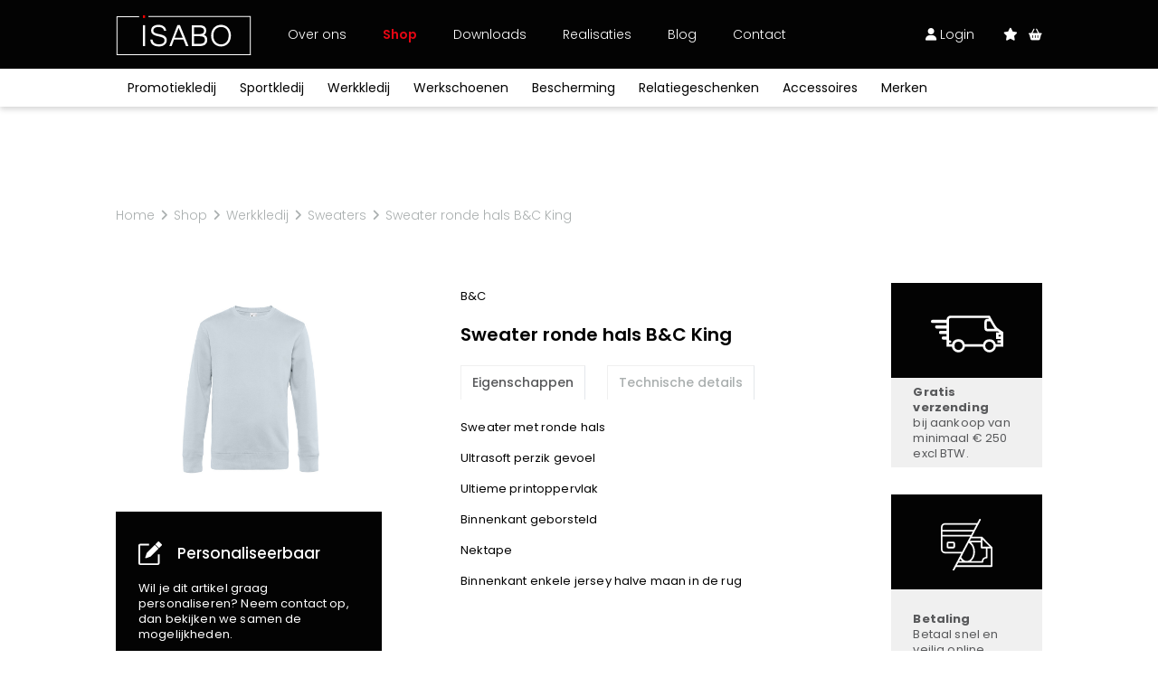

--- FILE ---
content_type: text/html; charset=UTF-8
request_url: https://www.isabo.be/nl/webshop/werkkledij/sweaters-3/sweater-ronde-hals-bc-king-pure-sky-10
body_size: 34789
content:
<!doctype html><html lang="nl-BE" class="no-js sticky-footer"><head> <!-- Google Tag Manager --><script>(function(w,d,s,l,i){w[l]=w[l]||[];w[l].push({'gtm.start':
new Date().getTime(),event:'gtm.js'});var f=d.getElementsByTagName(s)[0],
j=d.createElement(s),dl=l!='dataLayer'?'&l='+l:'';j.async=true;j.src=
'https://www.googletagmanager.com/gtm.js?id='+i+dl;f.parentNode.insertBefore(j,f);
})(window,document,'script','dataLayer','GTM-TD4QGS2');</script><!-- End Google Tag Manager --> <meta charset="utf-8"> <meta http-equiv="X-UA-Compatible" content="IE=edge"> <title>Sweater ronde hals B&C King - Isabo</title> <meta name="keywords" content=""> <meta name="description" content="Sweater ronde hals B&C King - Neem een kijkje in onze shop en maak je keuze uit bedrijfskledij, werkkledij of sportkledij."> <meta name="robots" content="index,follow,max-snippet:-1"> <meta name="viewport" content="width=device-width, initial-scale=1, minimal-ui"> <link rel="canonical" href="https://www.isabo.be/nl/webshop/werkkledij/sweaters-3/sweater-ronde-hals-bc-king-pure-sky-10"> <link rel="stylesheet" href="https://shuttle-assets-new.s3.amazonaws.com/compiled/front-821b78f73f.css"> <link rel="stylesheet" href="https://shuttle-storage.s3.amazonaws.com/startshopniv2/system/themes/theme-28a508092b.css"> <link rel="stylesheet" href="https://fonts.googleapis.com/css?family=Poppins:400,400italic,700,700italic,300,300italic,600,600italic,500,500italic,100,100italic&subset=latin"> <link rel="stylesheet" href="https://fonts.googleapis.com/css?family=Zilla+Slab:400,400italic,700,700italic&subset=latin,latin-ext"> <link rel="stylesheet" href="https://fonts.googleapis.com/css?family=Zilla+Slab+Highlight:400,400italic,700,700italic&subset=latin"> <link rel="stylesheet" href="https://fonts.googleapis.com/css?family=Poppins:400,400italic,700,700italic,300,300italic&subset=latin"> <link rel="stylesheet" href="https://fonts.googleapis.com/css?family=Poppins:400,400italic,700,700italic,300,300italic,600,600italic&subset=latin"> <script src="https://shuttle-assets-new.s3.amazonaws.com/assets/js/vendor/modernizr.min.js"></script> <script src="https://kit.fontawesome.com/f4fe980f49.js" crossorigin="anonymous"></script> <script src="https://kit.fontawesome.com/78bbb71bd9.js" crossorigin="anonymous"></script> <link rel="apple-touch-icon" sizes="57x57" href="https://shuttle-storage.s3.amazonaws.com/startshopniv2/system/favicon/apple-touch-icon-57x57.png?1640175023&v=f831f11132"><link rel="apple-touch-icon" sizes="60x60" href="https://shuttle-storage.s3.amazonaws.com/startshopniv2/system/favicon/apple-touch-icon-60x60.png?1640175023&v=f831f11132"><link rel="apple-touch-icon" sizes="72x72" href="https://shuttle-storage.s3.amazonaws.com/startshopniv2/system/favicon/apple-touch-icon-72x72.png?1640175023&v=f831f11132"><link rel="apple-touch-icon" sizes="76x76" href="https://shuttle-storage.s3.amazonaws.com/startshopniv2/system/favicon/apple-touch-icon-76x76.png?1640175023&v=f831f11132"><link rel="apple-touch-icon" sizes="114x114" href="https://shuttle-storage.s3.amazonaws.com/startshopniv2/system/favicon/apple-touch-icon-114x114.png?1640175023&v=f831f11132"><link rel="apple-touch-icon" sizes="120x120" href="https://shuttle-storage.s3.amazonaws.com/startshopniv2/system/favicon/apple-touch-icon-120x120.png?1640175023&v=f831f11132"><link rel="apple-touch-icon" sizes="144x144" href="https://shuttle-storage.s3.amazonaws.com/startshopniv2/system/favicon/apple-touch-icon-144x144.png?1640175023&v=f831f11132"><link rel="apple-touch-icon" sizes="152x152" href="https://shuttle-storage.s3.amazonaws.com/startshopniv2/system/favicon/apple-touch-icon-152x152.png?1640175023&v=f831f11132"><link rel="apple-touch-icon" sizes="180x180" href="https://shuttle-storage.s3.amazonaws.com/startshopniv2/system/favicon/apple-touch-icon-180x180.png?1640175023&v=f831f11132"><link rel="icon" type="image/png" sizes="32x32" href="https://shuttle-storage.s3.amazonaws.com/startshopniv2/system/favicon/favicon-32x32.png?1640175023&v=f831f11132"><link rel="icon" type="image/png" sizes="192x192" href="https://shuttle-storage.s3.amazonaws.com/startshopniv2/system/favicon/android-chrome-192x192.png?1640175023&v=f831f11132"><link rel="icon" type="image/png" sizes="16x16" href="https://shuttle-storage.s3.amazonaws.com/startshopniv2/system/favicon/favicon-16x16.png?1640175023&v=f831f11132"><link rel="manifest" href="https://shuttle-storage.s3.amazonaws.com/startshopniv2/system/favicon/site.webmanifest?1640175023&v=f831f11132"><link rel="mask-icon" href="https://shuttle-storage.s3.amazonaws.com/startshopniv2/system/favicon/safari-pinned-tab.svg?1640175023&v=f831f11132" color="#ffffff"><link rel="shortcut icon" href="https://shuttle-storage.s3.amazonaws.com/startshopniv2/system/favicon/favicon.ico?1640175023&v=f831f11132"><meta name="msapplication-TileColor" content="#ffffff"><meta name="msapplication-TileImage" content="https://shuttle-storage.s3.amazonaws.com/startshopniv2/system/favicon/mstile-144x144.png?1640175023&v=f831f11132"><meta name="msapplication-config" content="https://shuttle-storage.s3.amazonaws.com/startshopniv2/system/favicon/browserconfig.xml?1640175023&v=f831f11132"> <meta name="apple-mobile-web-app-title" content="Isabo"> <meta name="application-name" content="Isabo"> <meta property="og:title" content="Sweater ronde hals B&C King - Isabo"> <meta property="og:description" content="Sweater ronde hals B&C King - Neem een kijkje in onze shop en maak je keuze uit bedrijfskledij, werkkledij of sportkledij."> <meta property="og:type" content="website"> <meta property="og:url" content="https://www.isabo.be/nl/webshop/werkkledij/sweaters-3/sweater-ronde-hals-bc-king-pure-sky-10"> <meta property="og:site_name" content="Isabo"> <meta property="twitter:card" content="summary_large_image"> <meta property="twitter:title" content="Sweater ronde hals B&C King - Isabo"> <meta property="twitter:description" content="Sweater ronde hals B&C King - Neem een kijkje in onze shop en maak je keuze uit bedrijfskledij, werkkledij of sportkledij."> <link rel="alternate" hreflang="nl" href="https://www.isabo.be/nl/webshop/werkkledij/sweaters-3/sweater-ronde-hals-bc-king-pure-sky-10"> <link rel="alternate" hreflang="x-default" href="https://www.isabo.be/nl/webshop/werkkledij/sweaters-3/sweater-ronde-hals-bc-king-pure-sky-10"> <script type="text/javascript">
var _iub = _iub || [];
_iub.csConfiguration = {"siteId":3917372,"cookiePolicyId":36199758,"lang":"nl","storage":{"useSiteId":true}};
</script><script type="text/javascript" src="https://cs.iubenda.com/autoblocking/3917372.js"></script><script type="text/javascript" src="//cdn.iubenda.com/cs/iubenda_cs.js" charset="UTF-8" async></script></head><body> <!-- Google Tag Manager (noscript) --><noscript><iframe src="https://www.googletagmanager.com/ns.html?id=GTM-TD4QGS2"
height="0" width="0" style="display:none;visibility:hidden"></iframe></noscript><!-- End Google Tag Manager (noscript) --> <!--[if lt IE 10]> <p class="BrowseHappy">You are using an <strong>outdated</strong> browser. Please <a href="http://browsehappy.com/">upgrade your browser</a> to improve your experience.</p> <![endif]--> <div class="Page" id="page-11-variant"><div class="Wrapper" id="wrapper"><section class="Header shuttle-Block " ><div class="shuttle-Widget shuttle-TemplateWidget" id="widget-1567-ebba40a8670421134145a4f18c3df7ae"><div class="Grid-widgetInnerCell EntityTrigger-1567" ><div class="Row"><div class="shuttle-Widget custom-style-130 custom-style-321" id="widget-2179-b0f98d602c76ddf9e20c85ccc4bcc9c7"><div class="Grid-widgetInnerCell EntityTrigger-2179" ><div class="Row"><div class="shuttle-Widget custom-style-199" id="widget-2181-16f147ac0717371259d3e4976e2438e1"><div class="Container custom-style-260"><div class="Grid-widgetInnerCell EntityTrigger-2181" ><div class="Row"><div class="shuttle-Widget-wrapGrid wrap-Grid" data-grid-cols="3"><div id="grid_911b2f2ae2" class="Grid Grid--alignMiddle"><div class="Grid-cell u-size2of12"><div class="Grid-innerCell " data-grid-cell="2/12"><div class="shuttle-Widget header-logo" id="widget-3034-a244f071171392ff3988cbfc547f016d"><div class="Grid-widgetInnerCell EntityTrigger-3034" ><div class="Row"><a href="/nl" class=""><div class="shuttle-Element shuttle-Element--image EntityTrigger-3036 Entity-3036" alt="Isabo_Loog_Neg" title="" id="element-3036" data-url="https://shuttle-storage.s3.amazonaws.com/startshopniv2/assets/icons/Isabo_Loog_Neg.svg?1639657850&w=300&h=89" style="height:45px""><div class="FlexEmbed-object" data-asset-resize-id="3036-e5d306dbce53612c74dbc6080ebb734f" data-asset-id="103" alt="Isabo_Loog_Neg" title="" role="img" style="background-image:url( https://shuttle-storage.s3.amazonaws.com/startshopniv2/assets/icons/Isabo_Loog_Neg.svg?1639657850 );background-position:center center;background-repeat: no-repeat;background-size:contain;"></div></div></a></div></div></div></div></div><div class="Grid-cell u-size6of12"><div class="Grid-innerCell " data-grid-cell="6/12"><style>@media (max-width: 768px) {	.Nav-2183 { display: none; visibility: hidden; }	.Nav--responsive-2183 { display: block; visibility: visible; }	}	#ToggleNav-f71f418247:checked ~ .ToggleNav-label {	}</style><div class="NavWrapper Nav-2183" id="element-2183"><ul class="shuttle-Element shuttle-Element--navigation Nav custom-style-navigation"><li class="Nav-item"><a href="/nl/over-ons" class="Nav-itemTarget EntityTrigger-2183-0-0 custom-style-navigation-item" >Over ons</a></li><li class="Nav-item"><a href="/nl/webshop/promotiekledij" class="Nav-itemTarget EntityTrigger-2183-0-1 custom-style-navigation-item custom-style-navigation-item-active" >Shop</a></li><li class="Nav-item"><a href="/nl/downloads" class="Nav-itemTarget EntityTrigger-2183-0-2 custom-style-navigation-item" >Downloads</a></li><li class="Nav-item"><a href="/nl/realisaties" class="Nav-itemTarget EntityTrigger-2183-0-3 custom-style-navigation-item" >Realisaties</a></li><li class="Nav-item"><a href="/nl/blog" class="Nav-itemTarget EntityTrigger-2183-0-4 custom-style-navigation-item" >Blog</a></li><li class="Nav-item"><a href="/nl/contact" class="Nav-itemTarget EntityTrigger-2183-0-5 custom-style-navigation-item" >Contact</a></li></ul></div><div class="NavWrapper NavWrapper--responsive Nav--responsive-2183 " id="element-2183"><input class="ToggleNav " id="ToggleNav-f71f418247" type="checkbox" tabindex="-1" aria-hidden="true"><label class="ToggleNav-label custom-style-responsive-navigation-toggle-button" for="ToggleNav-f71f418247" aria-hidden="true"></label><ul class="shuttle-Element shuttle-Element--navigation Nav Nav--stacked custom-style-responsive-navigation-dropdown"><li class="Nav-item"><a href="/nl/over-ons" class="Nav-itemTarget EntityTrigger-2183-0-0 custom-style-responsive-navigation-button" >Over ons</a></li><li class="Nav-item"><a href="/nl/webshop/promotiekledij" class="Nav-itemTarget EntityTrigger-2183-0-1 custom-style-responsive-navigation-button custom-style-responsive-navigation-button-active" >Shop</a></li><li class="Nav-item"><a href="/nl/downloads" class="Nav-itemTarget EntityTrigger-2183-0-2 custom-style-responsive-navigation-button" >Downloads</a></li><li class="Nav-item"><a href="/nl/realisaties" class="Nav-itemTarget EntityTrigger-2183-0-3 custom-style-responsive-navigation-button" >Realisaties</a></li><li class="Nav-item"><a href="/nl/blog" class="Nav-itemTarget EntityTrigger-2183-0-4 custom-style-responsive-navigation-button" >Blog</a></li><li class="Nav-item"><a href="/nl/contact" class="Nav-itemTarget EntityTrigger-2183-0-5 custom-style-responsive-navigation-button" >Contact</a></li></ul></div></div></div><div class="Grid-cell u-size4of12"><div class="Grid-innerCell " data-grid-cell="4/12"><div class="shuttle-Widget custom-style-199" id="widget-2189-fd73c5efeee790ad07595d17b70bb982"><div class="Grid-widgetInnerCell EntityTrigger-2189" ><div class="Row"><div class="shuttle-Widget-wrapGrid wrap-Grid" data-grid-cols="2"><div id="grid_4110f0af07" class="Grid Grid--withGutter-small Grid--alignMiddle u-noResize"><div class="Grid-cell u-size4of12 u-noResize"><div class="Grid-innerCell " data-grid-cell="4/12"><div class="Row"><div class="shuttle-Element shuttle-Element--button" id="element-2187"> <a href="/nl/account" class="Button EntityTrigger-2187 custom-style-263 custom-style-167 custom-style-164"><i class="fas fa-user"></i> Login</a></div></div><div class="Row"></div></div></div><div class="Grid-cell u-size8of12 u-noResize"><div class="Grid-innerCell " data-grid-cell="8/12"><div class="shuttle-Widget custom-style-199" id="widget-2192-df03da8088c42bb31bbb43ae5cbb33f0"><div class="Grid-widgetInnerCell EntityTrigger-2192" ><div class="Row"><div class="shuttle-Widget-wrapGrid wrap-Grid" data-grid-cols="2"><div id="grid_22ea953064" class="Grid Grid--withGutter-small Grid--alignMiddle u-noResize"><div class="Grid-cell u-size6of12 u-noResize"><div class="Grid-innerCell " data-grid-cell="6/12"><div class="Row"></div><div class="Row"><div class="shuttle-Element shuttle-Element--button" id="element-2186"> <a href="/nl/account/favorieten" class="Button EntityTrigger-2186 custom-style-262"><i class="fas fa-star"></i></a></div></div></div></div><div class="Grid-cell u-size6of12 u-noResize"><div class="Grid-innerCell " data-grid-cell="6/12"><div class="shuttle-BasketWidget shuttle-BasketWidget--top" id="basketWidget-2188"><div class="Row"><div class="shuttle-Element shuttle-Element--button"><a href="/nl/winkelmandje" class="Button EntityTrigger-basketToggle custom-style-basket-toggle custom-style-180"><i class="fas fa-shopping-basket"></i></a></div></div><div class="Row"><div class="shuttle-Widget shuttle-Widget--basket custom-style-basket shuttle-Widget--basketToggleable u-hidden"><div class="Row "><div class="shuttle-Widget shuttle-Widget--basketEmpty "><div class="shuttle-Element shuttle-Element--text u-marginBm"><p>Winkelmandje is leeg</p></div></div></div></div></div></div><script>
document.addEventListener( 'DOMContentLoaded', function () {
	}, false );
</script></div></div></div></div></div></div></div></div></div></div></div></div></div></div></div></div></div></div></div></div></div></div></div></div></div></div><div class="Row"><div class="shuttle-Widget custom-style-274 custom-style-324 header-bottom" id="widget-2222-6a85f1ceafee1384f56c671667398f8c"><div class="Container custom-style-260"><div class="Grid-widgetInnerCell EntityTrigger-2222" ><div class="Row"><div class="shuttle-Widget custom-style-199 nav-bottom" id="widget-2224-59b95b58c496cc6a740abce17577fe9c"><div class="shuttle-Repeat-wrapGrid wrap-Grid" data-grid-cols="8"><div id="grid_c494b0f531" class="Grid Grid--withRowGutter u-noResize"><div class="Grid-cell u-size1of8 is-first"><div class="Grid-widgetInnerCell EntityTrigger-2224" ><div class="Row"><div class="shuttle-Element shuttle-Element--button" id="element-2226"> <a data-action="1" href="/nl/webshop/promotiekledij" class="Button EntityTrigger-2226 custom-style-273 cat" cat="7">Promotiekledij</a></div></div><div class="Row"></div></div></div><div class="Grid-cell u-size1of8 "><div class="Grid-widgetInnerCell EntityTrigger-2224" ><div class="Row"><div class="shuttle-Element shuttle-Element--button" id="element-2226"> <a data-action="2" href="/nl/webshop/sportkledij" class="Button EntityTrigger-2226 custom-style-273 cat" cat="8">Sportkledij</a></div></div><div class="Row"></div></div></div><div class="Grid-cell u-size1of8 "><div class="Grid-widgetInnerCell EntityTrigger-2224" ><div class="Row"><div class="shuttle-Element shuttle-Element--button" id="element-2226"> <a data-action="3" href="/nl/webshop/werkkledij" class="Button EntityTrigger-2226 custom-style-273 cat" cat="9">Werkkledij</a></div></div><div class="Row"></div></div></div><div class="Grid-cell u-size1of8 "><div class="Grid-widgetInnerCell EntityTrigger-2224" ><div class="Row"><div class="shuttle-Element shuttle-Element--button" id="element-2226"> <a data-action="4" href="/nl/webshop/werkschoenen" class="Button EntityTrigger-2226 custom-style-273 cat" cat="10">Werkschoenen</a></div></div><div class="Row"></div></div></div><div class="Grid-cell u-size1of8 "><div class="Grid-widgetInnerCell EntityTrigger-2224" ><div class="Row"><div class="shuttle-Element shuttle-Element--button" id="element-2226"> <a data-action="5" href="/nl/webshop/bescherming" class="Button EntityTrigger-2226 custom-style-273 cat" cat="11">Bescherming</a></div></div><div class="Row"></div></div></div><div class="Grid-cell u-size1of8 "><div class="Grid-widgetInnerCell EntityTrigger-2224" ><div class="Row"><div class="shuttle-Element shuttle-Element--button" id="element-2226"> <a data-action="6" href="/nl/webshop/relatiegeschenken" class="Button EntityTrigger-2226 custom-style-273 cat" cat="12">Relatiegeschenken</a></div></div><div class="Row"></div></div></div><div class="Grid-cell u-size1of8 "><div class="Grid-widgetInnerCell EntityTrigger-2224" ><div class="Row"><div class="shuttle-Element shuttle-Element--button" id="element-2226"> <a data-action="7" href="/nl/webshop/accessoires" class="Button EntityTrigger-2226 custom-style-273 cat" cat="13">Accessoires</a></div></div><div class="Row"></div></div></div><div class="Grid-cell u-size1of8 is-last"><div class="Grid-widgetInnerCell EntityTrigger-2224" ><div class="Row"></div><div class="Row"><div class="shuttle-Element shuttle-Element--button" id="element-3792"> <a href="/nl/webshop?in_brand=11" class="Button EntityTrigger-3792 custom-style-273 cat" cat="15">Merken</a></div></div></div></div></div></div></div></div></div></div></div></div><div class="Row"></div><div class="Row"><div class="shuttle-Widget custom-style-337 nav-cats" id="widget-3396-b2a408aa267690d24a70e6ce5ab9eaef"><div class="Container "><div class="Row"><div class="Grid-widgetInnerCell EntityTrigger-3396" ><div class="Row"><div class="shuttle-Widget custom-style-335 nav-cat" id="widget-3398-80e8d42ee0ccd6d832e566b6915b9bdd" cat="7"><div class="Grid-widgetInnerCell EntityTrigger-3398" ><div class="Row"></div><div class="Row"></div><div class="Row"><div class="shuttle-Widget dropdown" id="widget-3782-842bc71137f8a6757246942240fb1a29"><div class="Grid-widgetInnerCell EntityTrigger-3782" ><div class="Row"><div class="shuttle-Element shuttle-Element--title" id="element-3787"><h2 class="custom-style-h3">Promotiekledij</h2></div></div><div class="Row"><div class="shuttle-Widget nav-subcat-dest" id="widget-3785-573c2ff039af00b797cf68c25aee0acb"><div class="Grid-widgetInnerCell EntityTrigger-3785" ><div class="Row"><div class="shuttle-Element shuttle-Element--button" id="element-3788"> <a href="javascript:;" class="Button EntityTrigger-3788 custom-style-336"></a></div></div></div></div></div></div></div></div></div></div></div></div></div><div class="Row"><div class="Grid-widgetInnerCell EntityTrigger-3396" ><div class="Row"><div class="shuttle-Widget custom-style-335 nav-cat" id="widget-3398-80e8d42ee0ccd6d832e566b6915b9bdd" cat="8"><div class="Grid-widgetInnerCell EntityTrigger-3398" ><div class="Row"></div><div class="Row"></div><div class="Row"><div class="shuttle-Widget dropdown" id="widget-3782-842bc71137f8a6757246942240fb1a29"><div class="Grid-widgetInnerCell EntityTrigger-3782" ><div class="Row"><div class="shuttle-Element shuttle-Element--title" id="element-3787"><h2 class="custom-style-h3">Sportkledij</h2></div></div><div class="Row"><div class="shuttle-Widget nav-subcat-dest" id="widget-3785-573c2ff039af00b797cf68c25aee0acb"><div class="Grid-widgetInnerCell EntityTrigger-3785" ><div class="Row"><div class="shuttle-Element shuttle-Element--button" id="element-3788"> <a href="javascript:;" class="Button EntityTrigger-3788 custom-style-336"></a></div></div></div></div></div></div></div></div></div></div></div></div></div><div class="Row"><div class="Grid-widgetInnerCell EntityTrigger-3396" ><div class="Row"><div class="shuttle-Widget custom-style-335 nav-cat" id="widget-3398-80e8d42ee0ccd6d832e566b6915b9bdd" cat="9"><div class="Grid-widgetInnerCell EntityTrigger-3398" ><div class="Row"></div><div class="Row"></div><div class="Row"><div class="shuttle-Widget dropdown" id="widget-3782-842bc71137f8a6757246942240fb1a29"><div class="Grid-widgetInnerCell EntityTrigger-3782" ><div class="Row"><div class="shuttle-Element shuttle-Element--title" id="element-3787"><h2 class="custom-style-h3">Werkkledij</h2></div></div><div class="Row"><div class="shuttle-Widget nav-subcat-dest" id="widget-3785-573c2ff039af00b797cf68c25aee0acb"><div class="Grid-widgetInnerCell EntityTrigger-3785" ><div class="Row"><div class="shuttle-Element shuttle-Element--button" id="element-3788"> <a href="javascript:;" class="Button EntityTrigger-3788 custom-style-336"></a></div></div></div></div></div></div></div></div></div></div></div></div></div><div class="Row"><div class="Grid-widgetInnerCell EntityTrigger-3396" ><div class="Row"><div class="shuttle-Widget custom-style-335 nav-cat" id="widget-3398-80e8d42ee0ccd6d832e566b6915b9bdd" cat="10"><div class="Grid-widgetInnerCell EntityTrigger-3398" ><div class="Row"></div><div class="Row"></div><div class="Row"><div class="shuttle-Widget dropdown" id="widget-3782-842bc71137f8a6757246942240fb1a29"><div class="Grid-widgetInnerCell EntityTrigger-3782" ><div class="Row"><div class="shuttle-Element shuttle-Element--title" id="element-3787"><h2 class="custom-style-h3">Werkschoenen</h2></div></div><div class="Row"><div class="shuttle-Widget nav-subcat-dest" id="widget-3785-573c2ff039af00b797cf68c25aee0acb"><div class="Grid-widgetInnerCell EntityTrigger-3785" ><div class="Row"><div class="shuttle-Element shuttle-Element--button" id="element-3788"> <a href="javascript:;" class="Button EntityTrigger-3788 custom-style-336"></a></div></div></div></div></div></div></div></div></div></div></div></div></div><div class="Row"><div class="Grid-widgetInnerCell EntityTrigger-3396" ><div class="Row"><div class="shuttle-Widget custom-style-335 nav-cat" id="widget-3398-80e8d42ee0ccd6d832e566b6915b9bdd" cat="11"><div class="Grid-widgetInnerCell EntityTrigger-3398" ><div class="Row"></div><div class="Row"></div><div class="Row"><div class="shuttle-Widget dropdown" id="widget-3782-842bc71137f8a6757246942240fb1a29"><div class="Grid-widgetInnerCell EntityTrigger-3782" ><div class="Row"><div class="shuttle-Element shuttle-Element--title" id="element-3787"><h2 class="custom-style-h3">Bescherming</h2></div></div><div class="Row"><div class="shuttle-Widget nav-subcat-dest" id="widget-3785-573c2ff039af00b797cf68c25aee0acb"><div class="Grid-widgetInnerCell EntityTrigger-3785" ><div class="Row"><div class="shuttle-Element shuttle-Element--button" id="element-3788"> <a href="javascript:;" class="Button EntityTrigger-3788 custom-style-336"></a></div></div></div></div></div></div></div></div></div></div></div></div></div><div class="Row"><div class="Grid-widgetInnerCell EntityTrigger-3396" ><div class="Row"><div class="shuttle-Widget custom-style-335 nav-cat" id="widget-3398-80e8d42ee0ccd6d832e566b6915b9bdd" cat="12"><div class="Grid-widgetInnerCell EntityTrigger-3398" ><div class="Row"></div><div class="Row"></div><div class="Row"><div class="shuttle-Widget dropdown" id="widget-3782-842bc71137f8a6757246942240fb1a29"><div class="Grid-widgetInnerCell EntityTrigger-3782" ><div class="Row"><div class="shuttle-Element shuttle-Element--title" id="element-3787"><h2 class="custom-style-h3">Relatiegeschenken</h2></div></div><div class="Row"><div class="shuttle-Widget nav-subcat-dest" id="widget-3785-573c2ff039af00b797cf68c25aee0acb"><div class="Grid-widgetInnerCell EntityTrigger-3785" ><div class="Row"><div class="shuttle-Element shuttle-Element--button" id="element-3788"> <a href="javascript:;" class="Button EntityTrigger-3788 custom-style-336"></a></div></div></div></div></div></div></div></div></div></div></div></div></div><div class="Row"><div class="Grid-widgetInnerCell EntityTrigger-3396" ><div class="Row"><div class="shuttle-Widget custom-style-335 nav-cat" id="widget-3398-80e8d42ee0ccd6d832e566b6915b9bdd" cat="13"><div class="Grid-widgetInnerCell EntityTrigger-3398" ><div class="Row"></div><div class="Row"></div><div class="Row"><div class="shuttle-Widget dropdown" id="widget-3782-842bc71137f8a6757246942240fb1a29"><div class="Grid-widgetInnerCell EntityTrigger-3782" ><div class="Row"><div class="shuttle-Element shuttle-Element--title" id="element-3787"><h2 class="custom-style-h3">Accessoires</h2></div></div><div class="Row"><div class="shuttle-Widget nav-subcat-dest" id="widget-3785-573c2ff039af00b797cf68c25aee0acb"><div class="Grid-widgetInnerCell EntityTrigger-3785" ><div class="Row"><div class="shuttle-Element shuttle-Element--button" id="element-3788"> <a href="javascript:;" class="Button EntityTrigger-3788 custom-style-336"></a></div></div></div></div></div></div></div></div></div></div></div></div></div><div class="Row"><div class="Grid-widgetInnerCell EntityTrigger-3396" ><div class="Row"><div class="shuttle-Widget custom-style-335 nav-cat" id="widget-3398-80e8d42ee0ccd6d832e566b6915b9bdd" cat="15"><div class="Grid-widgetInnerCell EntityTrigger-3398" ><div class="Row"></div><div class="Row"><div class="shuttle-Widget custom-style-335 subnav-brands subnav" id="widget-3400-f8748debf778abcd9fb6f420f14a7b42"><div class="Grid-widgetInnerCell EntityTrigger-3400" ><div class="Row"><div class="shuttle-Widget-wrapGrid wrap-Grid" data-grid-cols="2"><div id="grid_3e208c0b62" class="Grid Grid--withGutter"><div class="Grid-cell u-size4of12"><div class="Grid-innerCell " data-grid-cell="4/12"><div class="Row"><div class="shuttle-Element shuttle-Element--title" id="element-3402"><h2 class="custom-style-h3">Exclusief bij ISABO</h2></div></div><div class="Row"><div class="shuttle-Widget nav-subcats" id="widget-3403-d7b0cffc5793bef79445c2d3ef42c195"><div class="Row Row--withGutter-xsmall"><div class="Grid-widgetInnerCell EntityTrigger-3403" ><div class="Row"><div class="shuttle-Element shuttle-Element--button" id="element-3405"> <a data-action="8" href="/nl/webshop?in_brand=37" class="Button EntityTrigger-3405 custom-style-336">Stanley/Stella</a></div></div></div></div><div class="Row Row--withGutter-xsmall"><div class="Grid-widgetInnerCell EntityTrigger-3403" ><div class="Row"><div class="shuttle-Element shuttle-Element--button" id="element-3405"> <a data-action="9" href="/nl/webshop?in_brand=33" class="Button EntityTrigger-3405 custom-style-336">Craft</a></div></div></div></div><div class="Row"><div class="Grid-widgetInnerCell EntityTrigger-3403" ><div class="Row"><div class="shuttle-Element shuttle-Element--button" id="element-3405"> <a data-action="10" href="/nl/webshop?in_brand=11" class="Button EntityTrigger-3405 custom-style-336">Harvest</a></div></div></div></div></div></div></div></div><div class="Grid-cell u-size8of12"><div class="Grid-innerCell " data-grid-cell="8/12"><div class="shuttle-Widget" id="widget-3406-5a9eb6e925d65c8eaaacf8d48364574d"><div class="Grid-widgetInnerCell EntityTrigger-3406" ><div class="Row"><div class="shuttle-Element shuttle-Element--title" id="element-3408"><h2 class="custom-style-h3">Alle merken</h2></div></div><div class="Row"><div class="shuttle-Widget nav-subcats" id="widget-3409-9f07e1ae1b47e2be2616c56b0d93242f"><div class="shuttle-Repeat-wrapGrid wrap-Grid" data-grid-cols="4"><div id="grid_f43f561398" class="Grid Grid--withGutter Grid--withRowGutter-xsmall"><div class="Grid-cell u-size1of4 is-first"><div class="Grid-widgetInnerCell EntityTrigger-3409" ><div class="Row"><div class="shuttle-Element shuttle-Element--button" id="element-3411"> <a data-action="11" href="/nl/webshop?in_brand=17" class="Button EntityTrigger-3411 custom-style-336">30 Seven</a></div></div></div></div><div class="Grid-cell u-size1of4 "><div class="Grid-widgetInnerCell EntityTrigger-3409" ><div class="Row"><div class="shuttle-Element shuttle-Element--button" id="element-3411"> <a data-action="12" href="/nl/webshop?in_brand=5" class="Button EntityTrigger-3411 custom-style-336">B&C</a></div></div></div></div><div class="Grid-cell u-size1of4 "><div class="Grid-widgetInnerCell EntityTrigger-3409" ><div class="Row"><div class="shuttle-Element shuttle-Element--button" id="element-3411"> <a data-action="13" href="/nl/webshop?in_brand=26" class="Button EntityTrigger-3411 custom-style-336">Babybugz</a></div></div></div></div><div class="Grid-cell u-size1of4 is-last"><div class="Grid-widgetInnerCell EntityTrigger-3409" ><div class="Row"><div class="shuttle-Element shuttle-Element--button" id="element-3411"> <a data-action="14" href="/nl/webshop?in_brand=28" class="Button EntityTrigger-3411 custom-style-336">BagBase</a></div></div></div></div></div></div><div class="shuttle-Repeat-wrapGrid wrap-Grid" data-grid-cols="4"><div id="grid_f43f561398" class="Grid Grid--withGutter Grid--withRowGutter-xsmall"><div class="Grid-cell u-size1of4 is-first"><div class="Grid-widgetInnerCell EntityTrigger-3409" ><div class="Row"><div class="shuttle-Element shuttle-Element--button" id="element-3411"> <a data-action="15" href="/nl/webshop?in_brand=35" class="Button EntityTrigger-3411 custom-style-336">BasicLine</a></div></div></div></div><div class="Grid-cell u-size1of4 "><div class="Grid-widgetInnerCell EntityTrigger-3409" ><div class="Row"><div class="shuttle-Element shuttle-Element--button" id="element-3411"> <a data-action="16" href="/nl/webshop?in_brand=29" class="Button EntityTrigger-3411 custom-style-336">Bata</a></div></div></div></div><div class="Grid-cell u-size1of4 "><div class="Grid-widgetInnerCell EntityTrigger-3409" ><div class="Row"><div class="shuttle-Element shuttle-Element--button" id="element-3411"> <a data-action="17" href="/nl/webshop?in_brand=30" class="Button EntityTrigger-3411 custom-style-336">Beechfield</a></div></div></div></div><div class="Grid-cell u-size1of4 is-last"><div class="Grid-widgetInnerCell EntityTrigger-3409" ><div class="Row"><div class="shuttle-Element shuttle-Element--button" id="element-3411"> <a data-action="18" href="/nl/webshop?in_brand=36" class="Button EntityTrigger-3411 custom-style-336">Blakläder</a></div></div></div></div></div></div><div class="shuttle-Repeat-wrapGrid wrap-Grid" data-grid-cols="4"><div id="grid_f43f561398" class="Grid Grid--withGutter Grid--withRowGutter-xsmall"><div class="Grid-cell u-size1of4 is-first"><div class="Grid-widgetInnerCell EntityTrigger-3409" ><div class="Row"><div class="shuttle-Element shuttle-Element--button" id="element-3411"> <a data-action="19" href="/nl/webshop?in_brand=16" class="Button EntityTrigger-3411 custom-style-336">Claude</a></div></div></div></div><div class="Grid-cell u-size1of4 "><div class="Grid-widgetInnerCell EntityTrigger-3409" ><div class="Row"><div class="shuttle-Element shuttle-Element--button" id="element-3411"> <a data-action="20" href="/nl/webshop?in_brand=33" class="Button EntityTrigger-3411 custom-style-336">Craft</a></div></div></div></div><div class="Grid-cell u-size1of4 "><div class="Grid-widgetInnerCell EntityTrigger-3409" ><div class="Row"><div class="shuttle-Element shuttle-Element--button" id="element-3411"> <a data-action="21" href="/nl/webshop?in_brand=47" class="Button EntityTrigger-3411 custom-style-336">CrossHatch </a></div></div></div></div><div class="Grid-cell u-size1of4 is-last"><div class="Grid-widgetInnerCell EntityTrigger-3409" ><div class="Row"><div class="shuttle-Element shuttle-Element--button" id="element-3411"> <a data-action="22" href="/nl/webshop?in_brand=44" class="Button EntityTrigger-3411 custom-style-336">Designed To Work</a></div></div></div></div></div></div><div class="shuttle-Repeat-wrapGrid wrap-Grid" data-grid-cols="4"><div id="grid_f43f561398" class="Grid Grid--withGutter Grid--withRowGutter-xsmall"><div class="Grid-cell u-size1of4 is-first"><div class="Grid-widgetInnerCell EntityTrigger-3409" ><div class="Row"><div class="shuttle-Element shuttle-Element--button" id="element-3411"> <a data-action="23" href="/nl/webshop?in_brand=50" class="Button EntityTrigger-3411 custom-style-336">Diadora</a></div></div></div></div><div class="Grid-cell u-size1of4 "><div class="Grid-widgetInnerCell EntityTrigger-3409" ><div class="Row"><div class="shuttle-Element shuttle-Element--button" id="element-3411"> <a data-action="24" href="/nl/webshop?in_brand=22" class="Button EntityTrigger-3411 custom-style-336">Dunlop</a></div></div></div></div><div class="Grid-cell u-size1of4 "><div class="Grid-widgetInnerCell EntityTrigger-3409" ><div class="Row"><div class="shuttle-Element shuttle-Element--button" id="element-3411"> <a data-action="25" href="/nl/webshop?in_brand=24" class="Button EntityTrigger-3411 custom-style-336">Edge Safety</a></div></div></div></div><div class="Grid-cell u-size1of4 is-last"><div class="Grid-widgetInnerCell EntityTrigger-3409" ><div class="Row"><div class="shuttle-Element shuttle-Element--button" id="element-3411"> <a data-action="26" href="/nl/webshop?in_brand=31" class="Button EntityTrigger-3411 custom-style-336">Haix</a></div></div></div></div></div></div><div class="shuttle-Repeat-wrapGrid wrap-Grid" data-grid-cols="4"><div id="grid_f43f561398" class="Grid Grid--withGutter Grid--withRowGutter-xsmall"><div class="Grid-cell u-size1of4 is-first"><div class="Grid-widgetInnerCell EntityTrigger-3409" ><div class="Row"><div class="shuttle-Element shuttle-Element--button" id="element-3411"> <a data-action="27" href="/nl/webshop?in_brand=11" class="Button EntityTrigger-3411 custom-style-336">Harvest</a></div></div></div></div><div class="Grid-cell u-size1of4 "><div class="Grid-widgetInnerCell EntityTrigger-3409" ><div class="Row"><div class="shuttle-Element shuttle-Element--button" id="element-3411"> <a data-action="28" href="/nl/webshop?in_brand=49" class="Button EntityTrigger-3411 custom-style-336">Heckel</a></div></div></div></div><div class="Grid-cell u-size1of4 "><div class="Grid-widgetInnerCell EntityTrigger-3409" ><div class="Row"><div class="shuttle-Element shuttle-Element--button" id="element-3411"> <a data-action="29" href="/nl/webshop?in_brand=39" class="Button EntityTrigger-3411 custom-style-336">Honeywell </a></div></div></div></div><div class="Grid-cell u-size1of4 is-last"><div class="Grid-widgetInnerCell EntityTrigger-3409" ><div class="Row"><div class="shuttle-Element shuttle-Element--button" id="element-3411"> <a data-action="30" href="/nl/webshop?in_brand=48" class="Button EntityTrigger-3411 custom-style-336">Hydrowear</a></div></div></div></div></div></div><div class="shuttle-Repeat-wrapGrid wrap-Grid" data-grid-cols="4"><div id="grid_f43f561398" class="Grid Grid--withGutter Grid--withRowGutter-xsmall"><div class="Grid-cell u-size1of4 is-first"><div class="Grid-widgetInnerCell EntityTrigger-3409" ><div class="Row"><div class="shuttle-Element shuttle-Element--button" id="element-3411"> <a data-action="31" href="/nl/webshop?in_brand=19" class="Button EntityTrigger-3411 custom-style-336">Jassz</a></div></div></div></div><div class="Grid-cell u-size1of4 "><div class="Grid-widgetInnerCell EntityTrigger-3409" ><div class="Row"><div class="shuttle-Element shuttle-Element--button" id="element-3411"> <a data-action="32" href="/nl/webshop?in_brand=43" class="Button EntityTrigger-3411 custom-style-336">Kariban</a></div></div></div></div><div class="Grid-cell u-size1of4 "><div class="Grid-widgetInnerCell EntityTrigger-3409" ><div class="Row"><div class="shuttle-Element shuttle-Element--button" id="element-3411"> <a data-action="33" href="/nl/webshop?in_brand=18" class="Button EntityTrigger-3411 custom-style-336">Lemaitre</a></div></div></div></div><div class="Grid-cell u-size1of4 is-last"><div class="Grid-widgetInnerCell EntityTrigger-3409" ><div class="Row"><div class="shuttle-Element shuttle-Element--button" id="element-3411"> <a data-action="34" href="/nl/webshop?in_brand=25" class="Button EntityTrigger-3411 custom-style-336">M-Safe</a></div></div></div></div></div></div><div class="shuttle-Repeat-wrapGrid wrap-Grid" data-grid-cols="4"><div id="grid_f43f561398" class="Grid Grid--withGutter Grid--withRowGutter-xsmall"><div class="Grid-cell u-size1of4 is-first"><div class="Grid-widgetInnerCell EntityTrigger-3409" ><div class="Row"><div class="shuttle-Element shuttle-Element--button" id="element-3411"> <a data-action="35" href="/nl/webshop?in_brand=23" class="Button EntityTrigger-3411 custom-style-336">OXXA</a></div></div></div></div><div class="Grid-cell u-size1of4 "><div class="Grid-widgetInnerCell EntityTrigger-3409" ><div class="Row"><div class="shuttle-Element shuttle-Element--button" id="element-3411"> <a data-action="36" href="/nl/webshop?in_brand=20" class="Button EntityTrigger-3411 custom-style-336">Premier</a></div></div></div></div><div class="Grid-cell u-size1of4 "><div class="Grid-widgetInnerCell EntityTrigger-3409" ><div class="Row"><div class="shuttle-Element shuttle-Element--button" id="element-3411"> <a data-action="37" href="/nl/webshop?in_brand=7" class="Button EntityTrigger-3411 custom-style-336">Printer</a></div></div></div></div><div class="Grid-cell u-size1of4 is-last"><div class="Grid-widgetInnerCell EntityTrigger-3409" ><div class="Row"><div class="shuttle-Element shuttle-Element--button" id="element-3411"> <a data-action="38" href="/nl/webshop?in_brand=12" class="Button EntityTrigger-3411 custom-style-336">ProAct</a></div></div></div></div></div></div><div class="shuttle-Repeat-wrapGrid wrap-Grid" data-grid-cols="4"><div id="grid_f43f561398" class="Grid Grid--withGutter Grid--withRowGutter-xsmall"><div class="Grid-cell u-size1of4 is-first"><div class="Grid-widgetInnerCell EntityTrigger-3409" ><div class="Row"><div class="shuttle-Element shuttle-Element--button" id="element-3411"> <a data-action="39" href="/nl/webshop?in_brand=13" class="Button EntityTrigger-3411 custom-style-336">Projob</a></div></div></div></div><div class="Grid-cell u-size1of4 "><div class="Grid-widgetInnerCell EntityTrigger-3409" ><div class="Row"><div class="shuttle-Element shuttle-Element--button" id="element-3411"> <a data-action="40" href="/nl/webshop?in_brand=8" class="Button EntityTrigger-3411 custom-style-336">Promodoro</a></div></div></div></div><div class="Grid-cell u-size1of4 "><div class="Grid-widgetInnerCell EntityTrigger-3409" ><div class="Row"><div class="shuttle-Element shuttle-Element--button" id="element-3411"> <a data-action="41" href="/nl/webshop?in_brand=40" class="Button EntityTrigger-3411 custom-style-336">Result</a></div></div></div></div><div class="Grid-cell u-size1of4 is-last"><div class="Grid-widgetInnerCell EntityTrigger-3409" ><div class="Row"><div class="shuttle-Element shuttle-Element--button" id="element-3411"> <a data-action="42" href="/nl/webshop?in_brand=21" class="Button EntityTrigger-3411 custom-style-336">Safety Jogger</a></div></div></div></div></div></div><div class="shuttle-Repeat-wrapGrid wrap-Grid" data-grid-cols="4"><div id="grid_f43f561398" class="Grid Grid--withGutter Grid--withRowGutter-xsmall"><div class="Grid-cell u-size1of4 is-first"><div class="Grid-widgetInnerCell EntityTrigger-3409" ><div class="Row"><div class="shuttle-Element shuttle-Element--button" id="element-3411"> <a data-action="43" href="/nl/webshop?in_brand=41" class="Button EntityTrigger-3411 custom-style-336">Shugon </a></div></div></div></div><div class="Grid-cell u-size1of4 "><div class="Grid-widgetInnerCell EntityTrigger-3409" ><div class="Row"><div class="shuttle-Element shuttle-Element--button" id="element-3411"> <a data-action="44" href="/nl/webshop?in_brand=9" class="Button EntityTrigger-3411 custom-style-336">Sioen</a></div></div></div></div><div class="Grid-cell u-size1of4 "><div class="Grid-widgetInnerCell EntityTrigger-3409" ><div class="Row"><div class="shuttle-Element shuttle-Element--button" id="element-3411"> <a data-action="45" href="/nl/webshop?in_brand=10" class="Button EntityTrigger-3411 custom-style-336">Spiro</a></div></div></div></div><div class="Grid-cell u-size1of4 is-last"><div class="Grid-widgetInnerCell EntityTrigger-3409" ><div class="Row"><div class="shuttle-Element shuttle-Element--button" id="element-3411"> <a data-action="46" href="/nl/webshop?in_brand=37" class="Button EntityTrigger-3411 custom-style-336">Stanley/Stella</a></div></div></div></div></div></div><div class="shuttle-Repeat-wrapGrid wrap-Grid" data-grid-cols="4"><div id="grid_f43f561398" class="Grid Grid--withGutter Grid--withRowGutter-xsmall"><div class="Grid-cell u-size1of4 is-first"><div class="Grid-widgetInnerCell EntityTrigger-3409" ><div class="Row"><div class="shuttle-Element shuttle-Element--button" id="element-3411"> <a data-action="47" href="/nl/webshop?in_brand=45" class="Button EntityTrigger-3411 custom-style-336">TowelCity</a></div></div></div></div><div class="Grid-cell u-size1of4 "><div class="Grid-widgetInnerCell EntityTrigger-3409" ><div class="Row"><div class="shuttle-Element shuttle-Element--button" id="element-3411"> <a data-action="48" href="/nl/webshop?in_brand=15" class="Button EntityTrigger-3411 custom-style-336">YOKO</a></div></div></div></div></div></div></div></div></div></div></div></div></div></div></div></div></div></div><div class="Row"><div class="shuttle-Widget dropdown" id="widget-3782-842bc71137f8a6757246942240fb1a29"><div class="Grid-widgetInnerCell EntityTrigger-3782" ><div class="Row"><div class="shuttle-Element shuttle-Element--title" id="element-3787"><h2 class="custom-style-h3">Merken</h2></div></div><div class="Row"><div class="shuttle-Widget nav-subcat-dest" id="widget-3785-573c2ff039af00b797cf68c25aee0acb"><div class="Grid-widgetInnerCell EntityTrigger-3785" ><div class="Row"><div class="shuttle-Element shuttle-Element--button" id="element-3788"> <a href="javascript:;" class="Button EntityTrigger-3788 custom-style-336"></a></div></div></div></div></div></div></div></div></div></div></div></div></div></div></div></div><div class="Row"><div class="shuttle-Widget custom-style-197" id="widget-3777-9841375d28a109df28747dc703c58cfa"><div class="Grid-widgetInnerCell EntityTrigger-3777" ><div class="Row"><div class="shuttle-Widget nav-subcats-fake" id="widget-3779-7a0db43da65fd25efe233652c3d26dc5"><div class="shuttle-Repeat-wrapGrid wrap-Grid" data-grid-cols="4"><div id="grid_ae89743c0c" class="Grid Grid--withGutter Grid--withRowGutter-xsmall"><div class="Grid-cell u-size1of4 is-first"><div class="Grid-widgetInnerCell EntityTrigger-3779" ><div class="Row"><div class="shuttle-Element shuttle-Element--button" id="element-3781"> <a data-action="49" href="/nl/webshop/promotiekledij/t-shirts-1" class="Button EntityTrigger-3781 custom-style-336 subitem" cat="7">T-shirts</a></div></div></div></div><div class="Grid-cell u-size1of4 "><div class="Grid-widgetInnerCell EntityTrigger-3779" ><div class="Row"><div class="shuttle-Element shuttle-Element--button" id="element-3781"> <a data-action="50" href="/nl/webshop/promotiekledij/polos-1" class="Button EntityTrigger-3781 custom-style-336 subitem" cat="7">Polo's</a></div></div></div></div><div class="Grid-cell u-size1of4 "><div class="Grid-widgetInnerCell EntityTrigger-3779" ><div class="Row"><div class="shuttle-Element shuttle-Element--button" id="element-3781"> <a data-action="51" href="/nl/webshop/promotiekledij/hoodies-1" class="Button EntityTrigger-3781 custom-style-336 subitem" cat="7">Hoodies</a></div></div></div></div><div class="Grid-cell u-size1of4 is-last"><div class="Grid-widgetInnerCell EntityTrigger-3779" ><div class="Row"><div class="shuttle-Element shuttle-Element--button" id="element-3781"> <a data-action="52" href="/nl/webshop/promotiekledij/sweaters-1" class="Button EntityTrigger-3781 custom-style-336 subitem" cat="7">Sweaters</a></div></div></div></div></div></div><div class="shuttle-Repeat-wrapGrid wrap-Grid" data-grid-cols="4"><div id="grid_ae89743c0c" class="Grid Grid--withGutter Grid--withRowGutter-xsmall"><div class="Grid-cell u-size1of4 is-first"><div class="Grid-widgetInnerCell EntityTrigger-3779" ><div class="Row"><div class="shuttle-Element shuttle-Element--button" id="element-3781"> <a data-action="53" href="/nl/webshop/promotiekledij/fleeces-1" class="Button EntityTrigger-3781 custom-style-336 subitem" cat="7">Fleeces</a></div></div></div></div><div class="Grid-cell u-size1of4 "><div class="Grid-widgetInnerCell EntityTrigger-3779" ><div class="Row"><div class="shuttle-Element shuttle-Element--button" id="element-3781"> <a data-action="54" href="/nl/webshop/promotiekledij/coll-roule-1" class="Button EntityTrigger-3781 custom-style-336 subitem" cat="7">Coll roulé</a></div></div></div></div><div class="Grid-cell u-size1of4 "><div class="Grid-widgetInnerCell EntityTrigger-3779" ><div class="Row"><div class="shuttle-Element shuttle-Element--button" id="element-3781"> <a data-action="55" href="/nl/webshop/promotiekledij/jassen-vesten-1" class="Button EntityTrigger-3781 custom-style-336 subitem" cat="7">Jassen & vesten</a></div></div></div></div><div class="Grid-cell u-size1of4 is-last"><div class="Grid-widgetInnerCell EntityTrigger-3779" ><div class="Row"><div class="shuttle-Element shuttle-Element--button" id="element-3781"> <a data-action="56" href="/nl/webshop/promotiekledij/softshells-1" class="Button EntityTrigger-3781 custom-style-336 subitem" cat="7">Softshells</a></div></div></div></div></div></div><div class="shuttle-Repeat-wrapGrid wrap-Grid" data-grid-cols="4"><div id="grid_ae89743c0c" class="Grid Grid--withGutter Grid--withRowGutter-xsmall"><div class="Grid-cell u-size1of4 is-first"><div class="Grid-widgetInnerCell EntityTrigger-3779" ><div class="Row"><div class="shuttle-Element shuttle-Element--button" id="element-3781"> <a data-action="57" href="/nl/webshop/promotiekledij/bodywarmers-1" class="Button EntityTrigger-3781 custom-style-336 subitem" cat="7">Bodywarmers</a></div></div></div></div><div class="Grid-cell u-size1of4 "><div class="Grid-widgetInnerCell EntityTrigger-3779" ><div class="Row"><div class="shuttle-Element shuttle-Element--button" id="element-3781"> <a data-action="58" href="/nl/webshop/sportkledij/t-shirts-2" class="Button EntityTrigger-3781 custom-style-336 subitem" cat="8">T-shirts</a></div></div></div></div><div class="Grid-cell u-size1of4 "><div class="Grid-widgetInnerCell EntityTrigger-3779" ><div class="Row"><div class="shuttle-Element shuttle-Element--button" id="element-3781"> <a data-action="59" href="/nl/webshop/sportkledij/polos-2" class="Button EntityTrigger-3781 custom-style-336 subitem" cat="8">Polo's</a></div></div></div></div><div class="Grid-cell u-size1of4 is-last"><div class="Grid-widgetInnerCell EntityTrigger-3779" ><div class="Row"><div class="shuttle-Element shuttle-Element--button" id="element-3781"> <a data-action="60" href="/nl/webshop/sportkledij/hoodies-2" class="Button EntityTrigger-3781 custom-style-336 subitem" cat="8">Hoodies</a></div></div></div></div></div></div><div class="shuttle-Repeat-wrapGrid wrap-Grid" data-grid-cols="4"><div id="grid_ae89743c0c" class="Grid Grid--withGutter Grid--withRowGutter-xsmall"><div class="Grid-cell u-size1of4 is-first"><div class="Grid-widgetInnerCell EntityTrigger-3779" ><div class="Row"><div class="shuttle-Element shuttle-Element--button" id="element-3781"> <a data-action="61" href="/nl/webshop/sportkledij/sweaters-2" class="Button EntityTrigger-3781 custom-style-336 subitem" cat="8">Sweaters</a></div></div></div></div><div class="Grid-cell u-size1of4 "><div class="Grid-widgetInnerCell EntityTrigger-3779" ><div class="Row"><div class="shuttle-Element shuttle-Element--button" id="element-3781"> <a data-action="62" href="/nl/webshop/sportkledij/broeken-1" class="Button EntityTrigger-3781 custom-style-336 subitem" cat="8">Broeken</a></div></div></div></div><div class="Grid-cell u-size1of4 "><div class="Grid-widgetInnerCell EntityTrigger-3779" ><div class="Row"><div class="shuttle-Element shuttle-Element--button" id="element-3781"> <a data-action="63" href="/nl/webshop/sportkledij/schoenen-1" class="Button EntityTrigger-3781 custom-style-336 subitem" cat="8">Schoenen</a></div></div></div></div><div class="Grid-cell u-size1of4 is-last"><div class="Grid-widgetInnerCell EntityTrigger-3779" ><div class="Row"><div class="shuttle-Element shuttle-Element--button" id="element-3781"> <a data-action="64" href="/nl/webshop/sportkledij/sokken-1" class="Button EntityTrigger-3781 custom-style-336 subitem" cat="8">Sokken</a></div></div></div></div></div></div><div class="shuttle-Repeat-wrapGrid wrap-Grid" data-grid-cols="4"><div id="grid_ae89743c0c" class="Grid Grid--withGutter Grid--withRowGutter-xsmall"><div class="Grid-cell u-size1of4 is-first"><div class="Grid-widgetInnerCell EntityTrigger-3779" ><div class="Row"><div class="shuttle-Element shuttle-Element--button" id="element-3781"> <a data-action="65" href="/nl/webshop/sportkledij/ondergoed-1" class="Button EntityTrigger-3781 custom-style-336 subitem" cat="8">Ondergoed</a></div></div></div></div><div class="Grid-cell u-size1of4 "><div class="Grid-widgetInnerCell EntityTrigger-3779" ><div class="Row"><div class="shuttle-Element shuttle-Element--button" id="element-3781"> <a data-action="66" href="/nl/webshop/sportkledij/sportaccessoires-1" class="Button EntityTrigger-3781 custom-style-336 subitem" cat="8">Sportaccessoires</a></div></div></div></div><div class="Grid-cell u-size1of4 "><div class="Grid-widgetInnerCell EntityTrigger-3779" ><div class="Row"><div class="shuttle-Element shuttle-Element--button" id="element-3781"> <a data-action="67" href="/nl/webshop/sportkledij/trainingsmateriaal-1" class="Button EntityTrigger-3781 custom-style-336 subitem" cat="8">Trainingsmateriaal</a></div></div></div></div><div class="Grid-cell u-size1of4 is-last"><div class="Grid-widgetInnerCell EntityTrigger-3779" ><div class="Row"><div class="shuttle-Element shuttle-Element--button" id="element-3781"> <a data-action="68" href="/nl/webshop/werkkledij/t-shirts-3" class="Button EntityTrigger-3781 custom-style-336 subitem" cat="9">T-shirts</a></div></div></div></div></div></div><div class="shuttle-Repeat-wrapGrid wrap-Grid" data-grid-cols="4"><div id="grid_ae89743c0c" class="Grid Grid--withGutter Grid--withRowGutter-xsmall"><div class="Grid-cell u-size1of4 is-first"><div class="Grid-widgetInnerCell EntityTrigger-3779" ><div class="Row"><div class="shuttle-Element shuttle-Element--button" id="element-3781"> <a data-action="69" href="/nl/webshop/werkkledij/polos-3" class="Button EntityTrigger-3781 custom-style-336 subitem" cat="9">Polo's</a></div></div></div></div><div class="Grid-cell u-size1of4 "><div class="Grid-widgetInnerCell EntityTrigger-3779" ><div class="Row"><div class="shuttle-Element shuttle-Element--button" id="element-3781"> <a data-action="70" href="/nl/webshop/werkkledij/hoodies-3" class="Button EntityTrigger-3781 custom-style-336 subitem" cat="9">Hoodies</a></div></div></div></div><div class="Grid-cell u-size1of4 "><div class="Grid-widgetInnerCell EntityTrigger-3779" ><div class="Row"><div class="shuttle-Element shuttle-Element--button" id="element-3781"> <a data-action="71" href="/nl/webshop/werkkledij/sweaters-3" class="Button EntityTrigger-3781 custom-style-336 subitem" cat="9">Sweaters</a></div></div></div></div><div class="Grid-cell u-size1of4 is-last"><div class="Grid-widgetInnerCell EntityTrigger-3779" ><div class="Row"><div class="shuttle-Element shuttle-Element--button" id="element-3781"> <a data-action="72" href="/nl/webshop/werkkledij/fleeces-2" class="Button EntityTrigger-3781 custom-style-336 subitem" cat="9">Fleeces</a></div></div></div></div></div></div><div class="shuttle-Repeat-wrapGrid wrap-Grid" data-grid-cols="4"><div id="grid_ae89743c0c" class="Grid Grid--withGutter Grid--withRowGutter-xsmall"><div class="Grid-cell u-size1of4 is-first"><div class="Grid-widgetInnerCell EntityTrigger-3779" ><div class="Row"><div class="shuttle-Element shuttle-Element--button" id="element-3781"> <a data-action="73" href="/nl/webshop/werkkledij/coll-roule-2" class="Button EntityTrigger-3781 custom-style-336 subitem" cat="9">Coll roulé</a></div></div></div></div><div class="Grid-cell u-size1of4 "><div class="Grid-widgetInnerCell EntityTrigger-3779" ><div class="Row"><div class="shuttle-Element shuttle-Element--button" id="element-3781"> <a data-action="74" href="/nl/webshop/werkkledij/jassen-vesten-2" class="Button EntityTrigger-3781 custom-style-336 subitem" cat="9">Jassen & vesten</a></div></div></div></div><div class="Grid-cell u-size1of4 "><div class="Grid-widgetInnerCell EntityTrigger-3779" ><div class="Row"><div class="shuttle-Element shuttle-Element--button" id="element-3781"> <a data-action="75" href="/nl/webshop/werkkledij/softshells-2" class="Button EntityTrigger-3781 custom-style-336 subitem" cat="9">Softshells</a></div></div></div></div><div class="Grid-cell u-size1of4 is-last"><div class="Grid-widgetInnerCell EntityTrigger-3779" ><div class="Row"><div class="shuttle-Element shuttle-Element--button" id="element-3781"> <a data-action="76" href="/nl/webshop/werkkledij/bodywarmers-2" class="Button EntityTrigger-3781 custom-style-336 subitem" cat="9">Bodywarmers</a></div></div></div></div></div></div><div class="shuttle-Repeat-wrapGrid wrap-Grid" data-grid-cols="4"><div id="grid_ae89743c0c" class="Grid Grid--withGutter Grid--withRowGutter-xsmall"><div class="Grid-cell u-size1of4 is-first"><div class="Grid-widgetInnerCell EntityTrigger-3779" ><div class="Row"><div class="shuttle-Element shuttle-Element--button" id="element-3781"> <a data-action="77" href="/nl/webshop/werkkledij/broeken-2" class="Button EntityTrigger-3781 custom-style-336 subitem" cat="9">Broeken</a></div></div></div></div><div class="Grid-cell u-size1of4 "><div class="Grid-widgetInnerCell EntityTrigger-3779" ><div class="Row"><div class="shuttle-Element shuttle-Element--button" id="element-3781"> <a data-action="78" href="/nl/webshop/werkkledij/shorts-1" class="Button EntityTrigger-3781 custom-style-336 subitem" cat="9">Shorts</a></div></div></div></div><div class="Grid-cell u-size1of4 "><div class="Grid-widgetInnerCell EntityTrigger-3779" ><div class="Row"><div class="shuttle-Element shuttle-Element--button" id="element-3781"> <a data-action="79" href="/nl/webshop/werkkledij/overalls-1" class="Button EntityTrigger-3781 custom-style-336 subitem" cat="9">Overalls</a></div></div></div></div><div class="Grid-cell u-size1of4 is-last"><div class="Grid-widgetInnerCell EntityTrigger-3779" ><div class="Row"><div class="shuttle-Element shuttle-Element--button" id="element-3781"> <a data-action="80" href="/nl/webshop/werkkledij/bretelbroeken-1" class="Button EntityTrigger-3781 custom-style-336 subitem" cat="9">Bretelbroeken</a></div></div></div></div></div></div><div class="shuttle-Repeat-wrapGrid wrap-Grid" data-grid-cols="4"><div id="grid_ae89743c0c" class="Grid Grid--withGutter Grid--withRowGutter-xsmall"><div class="Grid-cell u-size1of4 is-first"><div class="Grid-widgetInnerCell EntityTrigger-3779" ><div class="Row"><div class="shuttle-Element shuttle-Element--button" id="element-3781"> <a data-action="81" href="/nl/webshop/werkkledij/diepvrieskledij-1" class="Button EntityTrigger-3781 custom-style-336 subitem" cat="9">Diepvrieskledij</a></div></div></div></div><div class="Grid-cell u-size1of4 "><div class="Grid-widgetInnerCell EntityTrigger-3779" ><div class="Row"><div class="shuttle-Element shuttle-Element--button" id="element-3781"> <a data-action="82" href="/nl/webshop/werkkledij/regenkledij-1" class="Button EntityTrigger-3781 custom-style-336 subitem" cat="9">Regenkledij</a></div></div></div></div><div class="Grid-cell u-size1of4 "><div class="Grid-widgetInnerCell EntityTrigger-3779" ><div class="Row"><div class="shuttle-Element shuttle-Element--button" id="element-3781"> <a data-action="83" href="/nl/webshop/werkkledij/100-katoen-1" class="Button EntityTrigger-3781 custom-style-336 subitem" cat="9">100% katoen</a></div></div></div></div><div class="Grid-cell u-size1of4 is-last"><div class="Grid-widgetInnerCell EntityTrigger-3779" ><div class="Row"><div class="shuttle-Element shuttle-Element--button" id="element-3781"> <a data-action="84" href="/nl/webshop/werkkledij/polyesterkatoen-1" class="Button EntityTrigger-3781 custom-style-336 subitem" cat="9">Polyester/katoen</a></div></div></div></div></div></div><div class="shuttle-Repeat-wrapGrid wrap-Grid" data-grid-cols="4"><div id="grid_ae89743c0c" class="Grid Grid--withGutter Grid--withRowGutter-xsmall"><div class="Grid-cell u-size1of4 is-first"><div class="Grid-widgetInnerCell EntityTrigger-3779" ><div class="Row"><div class="shuttle-Element shuttle-Element--button" id="element-3781"> <a data-action="85" href="/nl/webshop/werkkledij/voeding-1" class="Button EntityTrigger-3781 custom-style-336 subitem" cat="9">Voeding</a></div></div></div></div><div class="Grid-cell u-size1of4 "><div class="Grid-widgetInnerCell EntityTrigger-3779" ><div class="Row"><div class="shuttle-Element shuttle-Element--button" id="element-3781"> <a data-action="86" href="/nl/webshop/werkkledij/multinorm-1" class="Button EntityTrigger-3781 custom-style-336 subitem" cat="9">Multinorm</a></div></div></div></div><div class="Grid-cell u-size1of4 "><div class="Grid-widgetInnerCell EntityTrigger-3779" ><div class="Row"><div class="shuttle-Element shuttle-Element--button" id="element-3781"> <a data-action="87" href="/nl/webshop/werkkledij/signalisatie-1" class="Button EntityTrigger-3781 custom-style-336 subitem" cat="9">Signalisatie</a></div></div></div></div><div class="Grid-cell u-size1of4 is-last"><div class="Grid-widgetInnerCell EntityTrigger-3779" ><div class="Row"><div class="shuttle-Element shuttle-Element--button" id="element-3781"> <a data-action="88" href="/nl/webshop/werkkledij/flanel-1" class="Button EntityTrigger-3781 custom-style-336 subitem" cat="9">Flanel</a></div></div></div></div></div></div><div class="shuttle-Repeat-wrapGrid wrap-Grid" data-grid-cols="4"><div id="grid_ae89743c0c" class="Grid Grid--withGutter Grid--withRowGutter-xsmall"><div class="Grid-cell u-size1of4 is-first"><div class="Grid-widgetInnerCell EntityTrigger-3779" ><div class="Row"><div class="shuttle-Element shuttle-Element--button" id="element-3781"> <a data-action="89" href="/nl/webshop/werkkledij/ondergoed-2" class="Button EntityTrigger-3781 custom-style-336 subitem" cat="9">Ondergoed</a></div></div></div></div><div class="Grid-cell u-size1of4 "><div class="Grid-widgetInnerCell EntityTrigger-3779" ><div class="Row"><div class="shuttle-Element shuttle-Element--button" id="element-3781"> <a data-action="90" href="/nl/webshop/werkkledij/verwarmbare-kledij-1" class="Button EntityTrigger-3781 custom-style-336 subitem" cat="9">Verwarmbare kledij</a></div></div></div></div><div class="Grid-cell u-size1of4 "><div class="Grid-widgetInnerCell EntityTrigger-3779" ><div class="Row"><div class="shuttle-Element shuttle-Element--button" id="element-3781"> <a data-action="91" href="/nl/webshop/werkkledij/werkschoenen-1" class="Button EntityTrigger-3781 custom-style-336 subitem" cat="9">Werkschoenen</a></div></div></div></div><div class="Grid-cell u-size1of4 is-last"><div class="Grid-widgetInnerCell EntityTrigger-3779" ><div class="Row"><div class="shuttle-Element shuttle-Element--button" id="element-3781"> <a data-action="92" href="/nl/webshop/werkkledij/kids-1" class="Button EntityTrigger-3781 custom-style-336 subitem" cat="9">Kids</a></div></div></div></div></div></div><div class="shuttle-Repeat-wrapGrid wrap-Grid" data-grid-cols="4"><div id="grid_ae89743c0c" class="Grid Grid--withGutter Grid--withRowGutter-xsmall"><div class="Grid-cell u-size1of4 is-first"><div class="Grid-widgetInnerCell EntityTrigger-3779" ><div class="Row"><div class="shuttle-Element shuttle-Element--button" id="element-3781"> <a data-action="93" href="/nl/webshop/werkkledij/horeca-1" class="Button EntityTrigger-3781 custom-style-336 subitem" cat="9">Horeca</a></div></div></div></div><div class="Grid-cell u-size1of4 "><div class="Grid-widgetInnerCell EntityTrigger-3779" ><div class="Row"><div class="shuttle-Element shuttle-Element--button" id="element-3781"> <a data-action="94" href="/nl/webshop/werkkledij/zorg-1" class="Button EntityTrigger-3781 custom-style-336 subitem" cat="9">Zorg</a></div></div></div></div><div class="Grid-cell u-size1of4 "><div class="Grid-widgetInnerCell EntityTrigger-3779" ><div class="Row"><div class="shuttle-Element shuttle-Element--button" id="element-3781"> <a data-action="95" href="/nl/webshop/werkkledij/schoonmaak-1" class="Button EntityTrigger-3781 custom-style-336 subitem" cat="9">Schoonmaak</a></div></div></div></div><div class="Grid-cell u-size1of4 is-last"><div class="Grid-widgetInnerCell EntityTrigger-3779" ><div class="Row"><div class="shuttle-Element shuttle-Element--button" id="element-3781"> <a data-action="96" href="/nl/webshop/werkkledij/school-1" class="Button EntityTrigger-3781 custom-style-336 subitem" cat="9">School</a></div></div></div></div></div></div><div class="shuttle-Repeat-wrapGrid wrap-Grid" data-grid-cols="4"><div id="grid_ae89743c0c" class="Grid Grid--withGutter Grid--withRowGutter-xsmall"><div class="Grid-cell u-size1of4 is-first"><div class="Grid-widgetInnerCell EntityTrigger-3779" ><div class="Row"><div class="shuttle-Element shuttle-Element--button" id="element-3781"> <a data-action="97" href="/nl/webshop/werkkledij/business-1" class="Button EntityTrigger-3781 custom-style-336 subitem" cat="9">Business</a></div></div></div></div><div class="Grid-cell u-size1of4 "><div class="Grid-widgetInnerCell EntityTrigger-3779" ><div class="Row"><div class="shuttle-Element shuttle-Element--button" id="element-3781"> <a data-action="98" href="/nl/webshop/werkkledij/wellness-1" class="Button EntityTrigger-3781 custom-style-336 subitem" cat="9">Wellness</a></div></div></div></div><div class="Grid-cell u-size1of4 "><div class="Grid-widgetInnerCell EntityTrigger-3779" ><div class="Row"><div class="shuttle-Element shuttle-Element--button" id="element-3781"> <a data-action="99" href="/nl/webshop/werkkledij/kapper-1" class="Button EntityTrigger-3781 custom-style-336 subitem" cat="9">Kapper</a></div></div></div></div><div class="Grid-cell u-size1of4 is-last"><div class="Grid-widgetInnerCell EntityTrigger-3779" ><div class="Row"><div class="shuttle-Element shuttle-Element--button" id="element-3781"> <a data-action="100" href="/nl/webshop/werkschoenen/hoog-1" class="Button EntityTrigger-3781 custom-style-336 subitem" cat="10">Hoog</a></div></div></div></div></div></div><div class="shuttle-Repeat-wrapGrid wrap-Grid" data-grid-cols="4"><div id="grid_ae89743c0c" class="Grid Grid--withGutter Grid--withRowGutter-xsmall"><div class="Grid-cell u-size1of4 is-first"><div class="Grid-widgetInnerCell EntityTrigger-3779" ><div class="Row"><div class="shuttle-Element shuttle-Element--button" id="element-3781"> <a data-action="101" href="/nl/webshop/werkschoenen/laag-1" class="Button EntityTrigger-3781 custom-style-336 subitem" cat="10">Laag</a></div></div></div></div><div class="Grid-cell u-size1of4 "><div class="Grid-widgetInnerCell EntityTrigger-3779" ><div class="Row"><div class="shuttle-Element shuttle-Element--button" id="element-3781"> <a data-action="102" href="/nl/webshop/werkschoenen/zonder-veters-1" class="Button EntityTrigger-3781 custom-style-336 subitem" cat="10">Zonder veters</a></div></div></div></div><div class="Grid-cell u-size1of4 "><div class="Grid-widgetInnerCell EntityTrigger-3779" ><div class="Row"><div class="shuttle-Element shuttle-Element--button" id="element-3781"> <a data-action="103" href="/nl/webshop/werkschoenen/sandalen-1" class="Button EntityTrigger-3781 custom-style-336 subitem" cat="10">Sandalen</a></div></div></div></div><div class="Grid-cell u-size1of4 is-last"><div class="Grid-widgetInnerCell EntityTrigger-3779" ><div class="Row"><div class="shuttle-Element shuttle-Element--button" id="element-3781"> <a data-action="104" href="/nl/webshop/werkschoenen/laarzen-1" class="Button EntityTrigger-3781 custom-style-336 subitem" cat="10">Laarzen</a></div></div></div></div></div></div><div class="shuttle-Repeat-wrapGrid wrap-Grid" data-grid-cols="4"><div id="grid_ae89743c0c" class="Grid Grid--withGutter Grid--withRowGutter-xsmall"><div class="Grid-cell u-size1of4 is-first"><div class="Grid-widgetInnerCell EntityTrigger-3779" ><div class="Row"><div class="shuttle-Element shuttle-Element--button" id="element-3781"> <a data-action="105" href="/nl/webshop/werkschoenen/sokken-2" class="Button EntityTrigger-3781 custom-style-336 subitem" cat="10">Sokken</a></div></div></div></div><div class="Grid-cell u-size1of4 "><div class="Grid-widgetInnerCell EntityTrigger-3779" ><div class="Row"><div class="shuttle-Element shuttle-Element--button" id="element-3781"> <a data-action="106" href="/nl/webshop/werkschoenen/schoenaccessoires-1" class="Button EntityTrigger-3781 custom-style-336 subitem" cat="10">Schoenaccessoires</a></div></div></div></div><div class="Grid-cell u-size1of4 "><div class="Grid-widgetInnerCell EntityTrigger-3779" ><div class="Row"><div class="shuttle-Element shuttle-Element--button" id="element-3781"> <a data-action="107" href="/nl/webshop/bescherming/lichaam-1" class="Button EntityTrigger-3781 custom-style-336 subitem" cat="11">Lichaam</a></div></div></div></div><div class="Grid-cell u-size1of4 is-last"><div class="Grid-widgetInnerCell EntityTrigger-3779" ><div class="Row"><div class="shuttle-Element shuttle-Element--button" id="element-3781"> <a data-action="108" href="/nl/webshop/bescherming/oog-1" class="Button EntityTrigger-3781 custom-style-336 subitem" cat="11">Oog</a></div></div></div></div></div></div><div class="shuttle-Repeat-wrapGrid wrap-Grid" data-grid-cols="4"><div id="grid_ae89743c0c" class="Grid Grid--withGutter Grid--withRowGutter-xsmall"><div class="Grid-cell u-size1of4 is-first"><div class="Grid-widgetInnerCell EntityTrigger-3779" ><div class="Row"><div class="shuttle-Element shuttle-Element--button" id="element-3781"> <a data-action="109" href="/nl/webshop/bescherming/hoofd-1" class="Button EntityTrigger-3781 custom-style-336 subitem" cat="11">Hoofd</a></div></div></div></div><div class="Grid-cell u-size1of4 "><div class="Grid-widgetInnerCell EntityTrigger-3779" ><div class="Row"><div class="shuttle-Element shuttle-Element--button" id="element-3781"> <a data-action="110" href="/nl/webshop/bescherming/gehoor-1" class="Button EntityTrigger-3781 custom-style-336 subitem" cat="11">Gehoor</a></div></div></div></div><div class="Grid-cell u-size1of4 "><div class="Grid-widgetInnerCell EntityTrigger-3779" ><div class="Row"><div class="shuttle-Element shuttle-Element--button" id="element-3781"> <a data-action="111" href="/nl/webshop/bescherming/ademhaling-1" class="Button EntityTrigger-3781 custom-style-336 subitem" cat="11">Ademhaling</a></div></div></div></div><div class="Grid-cell u-size1of4 is-last"><div class="Grid-widgetInnerCell EntityTrigger-3779" ><div class="Row"><div class="shuttle-Element shuttle-Element--button" id="element-3781"> <a data-action="112" href="/nl/webshop/bescherming/hand-1" class="Button EntityTrigger-3781 custom-style-336 subitem" cat="11">Hand</a></div></div></div></div></div></div><div class="shuttle-Repeat-wrapGrid wrap-Grid" data-grid-cols="4"><div id="grid_ae89743c0c" class="Grid Grid--withGutter Grid--withRowGutter-xsmall"><div class="Grid-cell u-size1of4 is-first"><div class="Grid-widgetInnerCell EntityTrigger-3779" ><div class="Row"><div class="shuttle-Element shuttle-Element--button" id="element-3781"> <a data-action="113" href="/nl/webshop/relatiegeschenken/balpennen-1" class="Button EntityTrigger-3781 custom-style-336 subitem" cat="12">Balpennen</a></div></div></div></div><div class="Grid-cell u-size1of4 "><div class="Grid-widgetInnerCell EntityTrigger-3779" ><div class="Row"><div class="shuttle-Element shuttle-Element--button" id="element-3781"> <a data-action="114" href="/nl/webshop/relatiegeschenken/clipmappen-1" class="Button EntityTrigger-3781 custom-style-336 subitem" cat="12">Clipmappen</a></div></div></div></div><div class="Grid-cell u-size1of4 "><div class="Grid-widgetInnerCell EntityTrigger-3779" ><div class="Row"><div class="shuttle-Element shuttle-Element--button" id="element-3781"> <a data-action="115" href="/nl/webshop/relatiegeschenken/notablokken-1" class="Button EntityTrigger-3781 custom-style-336 subitem" cat="12">Notablokken</a></div></div></div></div><div class="Grid-cell u-size1of4 is-last"><div class="Grid-widgetInnerCell EntityTrigger-3779" ><div class="Row"><div class="shuttle-Element shuttle-Element--button" id="element-3781"> <a data-action="116" href="/nl/webshop/relatiegeschenken/plaids-1" class="Button EntityTrigger-3781 custom-style-336 subitem" cat="12">Plaids</a></div></div></div></div></div></div><div class="shuttle-Repeat-wrapGrid wrap-Grid" data-grid-cols="4"><div id="grid_ae89743c0c" class="Grid Grid--withGutter Grid--withRowGutter-xsmall"><div class="Grid-cell u-size1of4 is-first"><div class="Grid-widgetInnerCell EntityTrigger-3779" ><div class="Row"><div class="shuttle-Element shuttle-Element--button" id="element-3781"> <a data-action="117" href="/nl/webshop/relatiegeschenken/babykledij-1" class="Button EntityTrigger-3781 custom-style-336 subitem" cat="12">Babykledij</a></div></div></div></div><div class="Grid-cell u-size1of4 "><div class="Grid-widgetInnerCell EntityTrigger-3779" ><div class="Row"><div class="shuttle-Element shuttle-Element--button" id="element-3781"> <a data-action="118" href="/nl/webshop/relatiegeschenken/tassen-1" class="Button EntityTrigger-3781 custom-style-336 subitem" cat="12">Tassen</a></div></div></div></div><div class="Grid-cell u-size1of4 "><div class="Grid-widgetInnerCell EntityTrigger-3779" ><div class="Row"><div class="shuttle-Element shuttle-Element--button" id="element-3781"> <a data-action="119" href="/nl/webshop/relatiegeschenken/beauty-1" class="Button EntityTrigger-3781 custom-style-336 subitem" cat="12">Beauty</a></div></div></div></div><div class="Grid-cell u-size1of4 is-last"><div class="Grid-widgetInnerCell EntityTrigger-3779" ><div class="Row"><div class="shuttle-Element shuttle-Element--button" id="element-3781"> <a data-action="120" href="/nl/webshop/relatiegeschenken/paraplus-1" class="Button EntityTrigger-3781 custom-style-336 subitem" cat="12">Paraplu's</a></div></div></div></div></div></div><div class="shuttle-Repeat-wrapGrid wrap-Grid" data-grid-cols="4"><div id="grid_ae89743c0c" class="Grid Grid--withGutter Grid--withRowGutter-xsmall"><div class="Grid-cell u-size1of4 is-first"><div class="Grid-widgetInnerCell EntityTrigger-3779" ><div class="Row"><div class="shuttle-Element shuttle-Element--button" id="element-3781"> <a data-action="121" href="/nl/webshop/accessoires/riemen-1" class="Button EntityTrigger-3781 custom-style-336 subitem" cat="13">Riemen</a></div></div></div></div><div class="Grid-cell u-size1of4 "><div class="Grid-widgetInnerCell EntityTrigger-3779" ><div class="Row"><div class="shuttle-Element shuttle-Element--button" id="element-3781"> <a data-action="122" href="/nl/webshop/accessoires/veters-1" class="Button EntityTrigger-3781 custom-style-336 subitem" cat="13">Veters</a></div></div></div></div><div class="Grid-cell u-size1of4 "><div class="Grid-widgetInnerCell EntityTrigger-3779" ><div class="Row"><div class="shuttle-Element shuttle-Element--button" id="element-3781"> <a data-action="123" href="/nl/webshop/accessoires/mutsen-1" class="Button EntityTrigger-3781 custom-style-336 subitem" cat="13">Mutsen</a></div></div></div></div><div class="Grid-cell u-size1of4 is-last"><div class="Grid-widgetInnerCell EntityTrigger-3779" ><div class="Row"><div class="shuttle-Element shuttle-Element--button" id="element-3781"> <a data-action="124" href="/nl/webshop/accessoires/petten-1" class="Button EntityTrigger-3781 custom-style-336 subitem" cat="13">Petten</a></div></div></div></div></div></div><div class="shuttle-Repeat-wrapGrid wrap-Grid" data-grid-cols="4"><div id="grid_ae89743c0c" class="Grid Grid--withGutter Grid--withRowGutter-xsmall"><div class="Grid-cell u-size1of4 is-first"><div class="Grid-widgetInnerCell EntityTrigger-3779" ><div class="Row"><div class="shuttle-Element shuttle-Element--button" id="element-3781"> <a data-action="125" href="/nl/webshop/accessoires/sjaals-1" class="Button EntityTrigger-3781 custom-style-336 subitem" cat="13">Sjaals</a></div></div></div></div><div class="Grid-cell u-size1of4 "><div class="Grid-widgetInnerCell EntityTrigger-3779" ><div class="Row"><div class="shuttle-Element shuttle-Element--button" id="element-3781"> <a data-action="126" href="/nl/webshop/accessoires/zakdoeken-1" class="Button EntityTrigger-3781 custom-style-336 subitem" cat="13">Zakdoeken</a></div></div></div></div><div class="Grid-cell u-size1of4 "><div class="Grid-widgetInnerCell EntityTrigger-3779" ><div class="Row"><div class="shuttle-Element shuttle-Element--button" id="element-3781"> <a data-action="127" href="/nl/webshop/accessoires/rugzakken-1" class="Button EntityTrigger-3781 custom-style-336 subitem" cat="13">Rugzakken</a></div></div></div></div><div class="Grid-cell u-size1of4 is-last"><div class="Grid-widgetInnerCell EntityTrigger-3779" ><div class="Row"><div class="shuttle-Element shuttle-Element--button" id="element-3781"> <a data-action="128" href="/nl/webshop/accessoires/keuken-1" class="Button EntityTrigger-3781 custom-style-336 subitem" cat="13">Keuken</a></div></div></div></div></div></div><div class="shuttle-Repeat-wrapGrid wrap-Grid" data-grid-cols="4"><div id="grid_ae89743c0c" class="Grid Grid--withGutter Grid--withRowGutter-xsmall"><div class="Grid-cell u-size1of4 is-first"><div class="Grid-widgetInnerCell EntityTrigger-3779" ><div class="Row"><div class="shuttle-Element shuttle-Element--button" id="element-3781"> <a data-action="129" href="/nl/webshop/accessoires/kniebeschermers-1" class="Button EntityTrigger-3781 custom-style-336 subitem" cat="13">Kniebeschermers</a></div></div></div></div><div class="Grid-cell u-size1of4 "><div class="Grid-widgetInnerCell EntityTrigger-3779" ><div class="Row"><div class="shuttle-Element shuttle-Element--button" id="element-3781"> <a data-action="130" href="/nl/webshop/accessoires/schoenbenodigdheden-1" class="Button EntityTrigger-3781 custom-style-336 subitem" cat="13">Schoenbenodigdheden</a></div></div></div></div><div class="Grid-cell u-size1of4 "><div class="Grid-widgetInnerCell EntityTrigger-3779" ><div class="Row"><div class="shuttle-Element shuttle-Element--button" id="element-3781"> <a data-action="131" href="/nl/webshop/cadeaubon/cadeaubon" class="Button EntityTrigger-3781 custom-style-336 subitem" cat="16">cadeaubon</a></div></div></div></div></div></div></div></div></div></div></div><div class="Row"></div><div class="Row"></div><div class="Row"><div class="shuttle-Widget" id="widget-3287-755c5516b11a2a8c811d929296704eae"></div></div><div class="Row"></div></div></div></section><section class="Main shuttle-Region " ><div class="Content shuttle-Block "><!-- Content-inner or Side-inner --><div class="Content-inner "><div class="shuttle-Widget shuttle-TemplateWidget" id="widget-2278-ec70dfca8b516d713339b35a18a878be"><div class="Grid-widgetInnerCell EntityTrigger-2278" ><div class="Row"><div class="Row"><div class="shuttle-Widget shoppage" id="widget-1766-c0bb84e4114972ce8674be57b3636d8e" which="variant"><div class="Row"><div class="Grid-widgetInnerCell EntityTrigger-1766" ><div class="Row"><div class="shuttle-Widget custom-style-367 variant" id="widget-1768-88f678a0a2014ff2c0e3e0fc810690a5"><div class="Container "><div class="Grid-widgetInnerCell EntityTrigger-1768" ><div class="Row"><div class="shuttle-Widget" id="widget-559-574fb2eab8598670f693147884d14652"><div class="Grid-widgetInnerCell EntityTrigger-559" ><div class="Row"><div class="shuttle-Widget custom-style-266 custom-style-167 custom-style-164" id="widget-2856-f547aaaf62ab81f256903e173955ac3b"><div class="Grid-widgetInnerCell EntityTrigger-2856" ><div class="Row"><div class="shuttle-Element shuttle-Element--breadcrumb" id="element-561"> <ol class="Breadcrumb Nav custom-style-breadcrumb" itemscope itemtype="https://schema.org/BreadcrumbList"> <li itemprop="itemListElement" itemscope itemtype="https://schema.org/ListItem"><a href="/nl" class="custom-style-breadcrumb-item" itemprop="item"><span itemprop="name">Home</span></a> <meta itemprop="position" content="1" /> </li><li itemprop="itemListElement" itemscope itemtype="https://schema.org/ListItem"><span class="custom-style-breadcrumb-separator"><i class="fas fa-angle-right"></i></span><a href="/nl/webshop" class="custom-style-breadcrumb-item" itemprop="item"><span itemprop="name">Shop</span></a> <meta itemprop="position" content="2" /> </li><li itemprop="itemListElement" itemscope itemtype="https://schema.org/ListItem"><span class="custom-style-breadcrumb-separator"><i class="fas fa-angle-right"></i></span><a href="/nl/webshop/werkkledij" class="custom-style-breadcrumb-item" itemprop="item"><span itemprop="name">Werkkledij</span></a> <meta itemprop="position" content="3" /> </li><li itemprop="itemListElement" itemscope itemtype="https://schema.org/ListItem"><span class="custom-style-breadcrumb-separator"><i class="fas fa-angle-right"></i></span><a href="/nl/webshop/werkkledij/sweaters-3" class="custom-style-breadcrumb-item" itemprop="item"><span itemprop="name">Sweaters</span></a> <meta itemprop="position" content="4" /> </li><li itemprop="itemListElement" itemscope itemtype="https://schema.org/ListItem"><span class="custom-style-breadcrumb-separator"><i class="fas fa-angle-right"></i></span><a href="/nl/webshop/werkkledij/sweaters-3/sweater-ronde-hals-bc-king-pure-sky-10" class="custom-style-breadcrumb-item" itemprop="item"><span itemprop="name">Sweater ronde hals B&C King</span></a> <meta itemprop="position" content="5" /> </li> </ol></div></div></div></div></div><div class="Row"><div class="shuttle-Element shuttle-Element--spacer u-lg-hidden u-md-hidden" id="element-3600" style="height:30px"></div></div><div class="Row"><div class="shuttle-Element shuttle-Element--spacer u-sm-hidden" id="element-2858" style="height:30px"></div></div></div></div></div><div class="Row"><div class="shuttle-Element shuttle-Element--spacer" id="element-1930" style="height:40px"></div></div><div class="Row"><div class="shuttle-Widget-wrapGrid wrap-Grid" data-grid-cols="3"><div id="grid_2270c36247" class="Grid Grid--withGutter"><div class="Grid-cell u-size4of11"><div class="Grid-innerCell " data-grid-cell="4/11"><div class="Row"><div class="shuttle-Widget" id="widget-1770-1cf3c1bda57dcbe7e2c821d014f0af9a"><div class="Grid-widgetInnerCell EntityTrigger-1770" ><div class="Row"><div class="shuttle-Widget-wrapGrid wrap-Grid" data-grid-cols="2"><div id="grid_15bf785cf9" class="Grid"><div class="Grid-cell u-size10of12"><div class="Grid-innerCell " data-grid-cell="10/12"><div class="shuttle-Widget" id="widget-1772-b76659b84fab546ed41d50fa1b997da1"><div class="Row"><div class="Grid-widgetInnerCell EntityTrigger-1772" ><div class="Row Row--withGutter"><div class="Slider" id="slider-1779-2840dedcb47f1038313569f730f61a53"><div class="cycle-container"><div class="cycle-slideshow" data-cycle-log="false" data-cycle-loader="false" data-cycle-fx="fade" data-cycle-easing="easeInOutQuint" data-cycle-swipe="true" data-cycle-timeout="5000" data-cycle-delay="0" data-cycle-pause-on-hover="false" data-cycle-loop="50" data-cycle-allow-wrap="true" data-cycle-auto-height="container" data-cycle-slides="> .Slider-item" data-cycle-slide-class="Slider-item" data-cycle-slide-active-class="is-active" data-cycle-prev="#slider-prev-1779-2840dedcb47f1038313569f730f61a53" data-cycle-next="#slider-next-1779-2840dedcb47f1038313569f730f61a53" data-cycle-disabled-class="is-disabled" data-cycle-pager="#slider-pager-1779-2840dedcb47f1038313569f730f61a53" data-cycle-pager-active-class="custom-style-slider-pager-item-active" data-cycle-pager-event="click" data-cycle-pager-template="<li class='Slider-pager-item custom-style-slider-pager-item'></li>"	><div class="Slider-item" data-slider-item="0"><div class="Row"><div class="shuttle-Element shuttle-Element--image EntityTrigger-1781 Entity-1781" alt="SweaterSetinKingPureSky" title="" id="element-1781" data-url="https://shuttle-storage.s3.amazonaws.com/startshopniv2/isabo%20shop%20prod/SweaterSetinKingPureSky.jpg?1641450645&w=1224&h=1500"><div class="FlexEmbed"><div class="FlexEmbed-ratio" style="padding-bottom:75%"><div class="FlexEmbed-content"><div class="FlexEmbed-object" data-asset-resize-id="1781-0-91ba8326568336c0c02eb61a7be3c83f-0-d4ad1d6dab8e9c11d9bfd95e0088c889" data-asset-id="236" alt="SweaterSetinKingPureSky" title="" role="img" style="background-image:url( https://shuttle-storage.s3.amazonaws.com/startshopniv2/system/resized/isabo%20shop%20prod/SweaterSetinKingPureSky_685x0.jpg?1641450645 );background-position:center center;background-repeat: no-repeat;background-size:contain;"></div></div></div></div></div></div></div></div></div></div></div><div class="Row"><div class="Slider" id="slider-1787-bf85082f9c6b2da9e847a50a55a4a5bc"><div class="cycle-container"></div></div></div></div></div></div></div></div><div class="Grid-cell u-size2of12"><div class="Grid-innerCell " data-grid-cell="2/12"><div class="shuttle-Element shuttle-Element--spacer" id="element-2939" style="height:0px"></div></div></div></div></div></div></div></div></div><div class="Row"><div class="shuttle-Widget" id="widget-2940-edd081922da7bca7b68df3ce0519a8c8"><div class="Grid-widgetInnerCell EntityTrigger-2940" ><div class="Row"><div class="shuttle-Widget-wrapGrid wrap-Grid" data-grid-cols="2"><div id="grid_a583dd6a21" class="Grid Grid--withGutter Grid--withRowGutter"><div class="Grid-cell u-size10of12"><div class="Grid-innerCell " data-grid-cell="10/12"><div class="shuttle-Widget" id="widget-2942-cde0c8cb13e85d34ad69dcf5efad18ea"><div class="Grid-widgetInnerCell EntityTrigger-2942" ><div class="Row"><div class="shuttle-Widget custom-style-130" id="widget-2944-94e9345b0970bc2ddefc272f6e2212eb"><div class="Grid-widgetInnerCell EntityTrigger-2944" ><div class="Row"><div class="shuttle-Element shuttle-Element--spacer" id="element-3080" style="height:33px"></div></div><div class="Row"><div class="shuttle-Widget-wrapGrid wrap-Grid" data-grid-cols="3"><div id="grid_888a8a7fec" class="Grid Grid--withGutter-xsmall u-noResize"><div class="Grid-cell u-size1of12 u-noResize"><div class="Grid-innerCell " data-grid-cell="1/12"><div class="shuttle-Element shuttle-Element--spacer" id="element-2947" style="height:0px"></div></div></div><div class="Grid-cell u-size10of12 u-noResize"><div class="Grid-innerCell " data-grid-cell="10/12"><div class="Row"><div class="shuttle-Widget" id="widget-3092-ab0e34ddd6cf6a66889674ee87d495b8"><div class="Grid-widgetInnerCell EntityTrigger-3092" ><div class="Row"><div class="shuttle-Widget-wrapGrid wrap-Grid" data-grid-cols="2"><div id="grid_a989b03d10" class="Grid Grid--withGutter-small Grid--alignMiddle"><div class="Grid-cell u-size2of12"><div class="Grid-innerCell " data-grid-cell="2/12"><div class="shuttle-Element shuttle-Element--image EntityTrigger-2946 Entity-2946" alt="Isabo_personaliseerbaar" title="" id="element-2946" data-url="https://shuttle-storage.s3.amazonaws.com/startshopniv2/assets/icons/Isabo_personaliseerbaar.svg?1639657850&w=150&h=150" style="height:26px""><div class="FlexEmbed-object" data-asset-resize-id="2946-91b895f0b8377eb36f16500ec0834984" data-asset-id="97" alt="Isabo_personaliseerbaar" title="" role="img" style="background-image:url( https://shuttle-storage.s3.amazonaws.com/startshopniv2/assets/icons/Isabo_personaliseerbaar.svg?1639657850 );background-position:left center;background-repeat: no-repeat;background-size:contain;"></div></div></div></div><div class="Grid-cell u-size10of12"><div class="Grid-innerCell " data-grid-cell="10/12"><div class="shuttle-Element shuttle-Element--text custom-style-326 custom-style-121" id="element-3078"><p>Personaliseerbaar</p></div></div></div></div></div></div></div></div></div><div class="Row"><div class="shuttle-Element shuttle-Element--spacer" id="element-3081" style="height:17px"></div></div><div class="Row"><div class="shuttle-Element shuttle-Element--text custom-style-text custom-style-121" id="element-3077"><blockquote type="cite"><p>Wil je dit artikel graag personaliseren? Neem contact op, dan bekijken we samen de mogelijkheden.</p></blockquote></div></div></div></div><div class="Grid-cell u-size1of12 u-noResize"><div class="Grid-innerCell " data-grid-cell="1/12"><div class="shuttle-Element shuttle-Element--spacer" id="element-3079" style="height:0px"></div></div></div></div></div></div><div class="Row"><div class="shuttle-Element shuttle-Element--spacer" id="element-3082" style="height:33px"></div></div><div class="Row"><div class="shuttle-Widget-wrapGrid wrap-Grid" data-grid-cols="3"><div id="grid_922ee423e1" class="Grid Grid--withGutter-xsmall u-noResize"><div class="Grid-cell u-size1of12 u-noResize"><div class="Grid-innerCell " data-grid-cell="1/12"><div class="shuttle-Element shuttle-Element--spacer" id="element-3083" style="height:0px"></div></div></div><div class="Grid-cell u-size10of12 u-noResize"><div class="Grid-innerCell " data-grid-cell="10/12"><div class="Row"><div class="shuttle-Widget" id="widget-3094-9863de6febbdb5d3585b0e0623c7e65c"><div class="Grid-widgetInnerCell EntityTrigger-3094" ><div class="Row"><div class="shuttle-Widget-wrapGrid wrap-Grid" data-grid-cols="2"><div id="grid_764626001b" class="Grid Grid--withGutter-xsmall Grid--alignMiddle u-noResize"><div class="Grid-cell u-size2of12 u-noResize"><div class="Grid-innerCell " data-grid-cell="2/12"><div class="shuttle-Element shuttle-Element--image EntityTrigger-3096 Entity-3096" alt="Isabo_groteoplage" title="" id="element-3096" data-url="https://shuttle-storage.s3.amazonaws.com/startshopniv2/assets/icons/Isabo_groteoplage.svg?1639657851&w=149&h=150" style="height:26px""><div class="FlexEmbed-object" data-asset-resize-id="3096-63e2ce3ab3d998334c2c4e160ed9c9ed" data-asset-id="114" alt="Isabo_groteoplage" title="" role="img" style="background-image:url( https://shuttle-storage.s3.amazonaws.com/startshopniv2/assets/icons/Isabo_groteoplage.svg?1639657851 );background-position:left center;background-repeat: no-repeat;background-size:contain;"></div></div></div></div><div class="Grid-cell u-size10of12 u-noResize"><div class="Grid-innerCell " data-grid-cell="10/12"><div class="Row"><div class="shuttle-Element shuttle-Element--spacer" id="element-3098" style="height:3px"></div></div><div class="Row"><div class="shuttle-Element shuttle-Element--text custom-style-326 custom-style-121" id="element-3097"><p>Grote oplage nodig?</p></div></div></div></div></div></div></div></div></div></div><div class="Row"><div class="shuttle-Element shuttle-Element--spacer" id="element-3086" style="height:24px"></div></div><div class="Row"><div class="shuttle-Element shuttle-Element--text custom-style-text custom-style-121" id="element-3087"><blockquote type="cite"><p>Wens je een groter aantal identieke artikels te bestellen? Dan maken wij met plezier een offerte op maat voor jou.</p></blockquote></div></div><div class="Row"><div class="shuttle-Element shuttle-Element--spacer" id="element-3089" style="height:23px"></div></div><div class="Row"><div class="shuttle-Element shuttle-Element--button" id="element-3091"> <a href="/nl/contact" class="Button EntityTrigger-3091 custom-style-282">Vraag offerte</a></div></div></div></div><div class="Grid-cell u-size1of12 u-noResize"><div class="Grid-innerCell " data-grid-cell="1/12"><div class="shuttle-Element shuttle-Element--spacer" id="element-3088" style="height:0px"></div></div></div></div></div></div><div class="Row"><div class="shuttle-Element shuttle-Element--spacer" id="element-3090" style="height:33px"></div></div></div></div></div></div></div></div></div><div class="Grid-cell u-size2of12"><div class="Grid-innerCell " data-grid-cell="2/12"><div class="shuttle-Element shuttle-Element--spacer" id="element-2978" style="height:0px"></div></div></div></div></div></div></div></div></div></div></div><div class="Grid-cell u-size5of11"><div class="Grid-innerCell " data-grid-cell="5/11"><div class="Row"><div class="shuttle-Widget" id="widget-1129-86135a3c7e3203af1f9b048e459e1982"><div class="Grid-widgetInnerCell EntityTrigger-1129" ><div class="Row"></div><div class="Row"></div></div></div></div><div class="Row"><div class="shuttle-Widget" id="widget-1793-0ee0486e401b20b7cd36fadab32aebd7"><div class="Grid-widgetInnerCell EntityTrigger-1793" ><div class="Row Row--withGutter"><div class="shuttle-Widget" id="widget-1798-08863aa583b8d2c61c75624a4eabf042"><div class="Grid-widgetInnerCell EntityTrigger-1798" ><div class="Row"><div class="shuttle-Element shuttle-Element--text custom-style-text" id="element-1801">B&C</div></div></div></div></div><div class="Row Row--withGutter"><div class="shuttle-Element shuttle-Element--title" id="element-1795"><h1 class="custom-style-h2">Sweater ronde hals B&C King</h1></div></div><div class="Row Row--withGutter"><div class="shuttle-Widget custom-style-199" id="widget-2870-93a49964f87a0d99e146c2f270e9554f"><div class="Grid-widgetInnerCell EntityTrigger-2870" ><div class="Row"><div class="shuttle-Widget-wrapGrid wrap-Grid" data-grid-cols="2"><div id="grid_4e8ce9c126" class="Grid Grid--withGutter"><div class="Grid-cell u-size6of12"><div class="Grid-innerCell " data-grid-cell="6/12"><div class="shuttle-Element shuttle-Element--button" id="element-2880"> <a href="javascript:;" class="Button EntityTrigger-2880 custom-style-314">Eigenschappen</a></div></div></div><div class="Grid-cell u-size6of12"><div class="Grid-innerCell " data-grid-cell="6/12"><div class="shuttle-Element shuttle-Element--button" id="element-2872"> <a href="javascript:;" class="Button EntityTrigger-2872 custom-style-312">Technische details</a></div></div></div></div></div></div><div class="Row"><div class="shuttle-Element shuttle-Element--spacer" id="element-2888" style="height:22px"></div></div><div class="Row"><div class="shuttle-Element shuttle-Element--text custom-style-text" id="element-1843"><p>Sweater met ronde hals<br /><br />Ultrasoft perzik gevoel<br /><br />Ultieme printoppervlak<br /><br />Binnenkant geborsteld<br /><br />Nektape<br /><br />Binnenkant enkele jersey halve maan in de rug<br /><br /></p></div></div></div></div></div><div class="Row"><div class="shuttle-Widget custom-style-199 custom-style-144" id="widget-2889-c45c32d0311c2a855051f79f98a6f43e"><div class="Grid-widgetInnerCell EntityTrigger-2889" ><div class="Row"><div class="shuttle-Widget-wrapGrid wrap-Grid" data-grid-cols="2"><div id="grid_758b4066c1" class="Grid Grid--withGutter"><div class="Grid-cell u-size5of12"><div class="Grid-innerCell " data-grid-cell="5/12"><div class="shuttle-Element shuttle-Element--button" id="element-2892"> <a href="javascript:;" class="Button EntityTrigger-2892 custom-style-312">Eigenschappen</a></div></div></div><div class="Grid-cell u-size7of12"><div class="Grid-innerCell " data-grid-cell="7/12"><div class="shuttle-Element shuttle-Element--button" id="element-2893"> <a href="javascript:;" class="Button EntityTrigger-2893 custom-style-314">Technische details</a></div></div></div></div></div></div><div class="Row"><div class="shuttle-Element shuttle-Element--spacer" id="element-2894" style="height:22px"></div></div><div class="Row"><div class="shuttle-Element shuttle-Element--text custom-style-text" id="element-2891"><p>280 g/m² <br /><br />80% katoen, voorgekrompen, ringgesponnen en gekamd, 20% polyester<br /><br />Heather Grey: 75% katoen, 21% polyester, 4% viscose<br /><br />Heather Mid Grey: 60% katoen, 40% polyester</p></div></div></div></div></div></div></div></div><div class="Row"><div class="shuttle-Element shuttle-Element--spacer" id="element-3469" style="height:30px"></div></div><div class="Row"><div class="shuttle-Widget iteminfo" id="widget-1796-dde91fe1f754e7504f4124c43e6a3557"><div class="Grid-widgetInnerCell EntityTrigger-1796" ><div class="Row"></div><div class="Row"><div class="shuttle-Widget" id="widget-3106-79985694e62c35e6ac9a51c36145d713"><div class="Grid-widgetInnerCell EntityTrigger-3106" ><div class="Row Row--withGutter-small"><div class="shuttle-Widget" id="widget-3618-298a10618daa4fbfd8e08c282ceca6b5"><div class="Grid-widgetInnerCell EntityTrigger-3618" ><div class="Row"></div><div class="Row"><div class="shuttle-Element shuttle-Element--text custom-style-304" id="element-3109"><p>&euro;&nbsp;24,70&nbsp;<span class="custom-style-307">excl. btw</span></p></div></div></div></div></div><div class="Row"><div class="shuttle-Widget" id="widget-3620-49780bb0eec652f835c5187bcffedcc8"><div class="Grid-widgetInnerCell EntityTrigger-3620" ><div class="Row"></div><div class="Row"><div class="shuttle-Element shuttle-Element--text custom-style-304 custom-style-356" id="element-3623"><p>&euro;&nbsp;29,89&nbsp;<span class="custom-style-307">incl. btw</span></p></div></div></div></div></div></div></div></div><div class="Row"></div><div class="Row"></div><div class="Row"><div class="shuttle-Element shuttle-Element--spacer" id="element-1943" style="height:30px"></div></div><div class="Row"></div><div class="Row"><div class="shuttle-Element shuttle-Element--spacer" id="element-3625" style="height:20px"></div></div><div class="Row"><div class="shuttle-Widget-wrapGrid wrap-Grid" data-grid-cols="2"><div id="grid_834eb21007" class="Grid Grid--withGutter"><div class="Grid-cell u-size7of12"><div class="Grid-innerCell " data-grid-cell="7/12"><div class="Row"><div class="shuttle-Widget custom-style-366" id="widget-2810-e8c269bcf88c21c5e6e14903829e718c"><div class="Grid-widgetInnerCell EntityTrigger-2810" ><div class="Row"><div class="Form-item " id="element-2812"><div class="Form-controls"><select name="fields[widget_1766][0][2812]" id="fields[widget_1766][0][2812]" class="custom-style-form-list-field"><option value></option><option value="/nl/webshop/werkkledij/sweaters-3/sweater-ronde-hals-bc-king-pure-sky-10|||Unisex">Unisex</option></select></div></div></div><div class="Row"></div></div></div></div><div class="Row"><div class="shuttle-Widget custom-style-366" id="widget-1802-9245b27024e809405fcc2a0e78e50fd7"><div class="Grid-widgetInnerCell EntityTrigger-1802" ><div class="Row Row--withGutter-small"><div class="shuttle-Element shuttle-Element--text custom-style-text" id="element-1804"><p>Kleur</p></div></div><div class="Row Row--withGutter-small"><div class="Form-item " id="element-2828"><div class="Form-controls"><select name="fields[widget_1766][0][2828]" id="fields[widget_1766][0][2828]" class="custom-style-form-list-field"><option value></option><option value="/nl/webshop/werkkledij/sweaters-3/sweater-ronde-hals-bc-king-zwart-11|||Zwart">Zwart</option><option value="/nl/webshop/werkkledij/sweaters-3/sweater-ronde-hals-bc-king-royal-12|||Royal">Royal</option><option value="/nl/webshop/werkkledij/sweaters-3/sweater-ronde-hals-bc-king-heather-grey-11|||Heather Grey">Heather Grey</option><option value="/nl/webshop/werkkledij/sweaters-3/sweater-ronde-hals-bc-king-rood-9|||Rood">Rood</option><option value="/nl/webshop/werkkledij/sweaters-3/sweater-ronde-hals-bc-king-magenta-pink-10|||Magenta Pink">Magenta Pink</option><option value="/nl/webshop/werkkledij/sweaters-3/sweater-ronde-hals-bc-king-oranje-10|||Oranje">Oranje</option><option value="/nl/webshop/werkkledij/sweaters-3/sweater-ronde-hals-bc-king-pure-sky-10|||Pure Sky">Pure Sky</option><option value="/nl/webshop/werkkledij/sweaters-3/sweater-ronde-hals-bc-king-navy-11|||Navy">Navy</option><option value="/nl/webshop/werkkledij/sweaters-3/sweater-ronde-hals-bc-king-wit-11|||Wit">Wit</option><option value="/nl/webshop/werkkledij/sweaters-3/sweater-ronde-hals-bc-king-bottle-green-10|||Bottle Green">Bottle Green</option><option value="/nl/webshop/werkkledij/sweaters-3/sweater-ronde-hals-bc-king-radiant-purple-10|||Radiant Purple">Radiant Purple</option><option value="/nl/webshop/werkkledij/sweaters-3/sweater-ronde-hals-bc-king-khaki-10|||Khaki">Khaki</option><option value="/nl/webshop/werkkledij/sweaters-3/sweater-ronde-hals-bc-king-asphalt-11|||Asphalt">Asphalt</option><option value="/nl/webshop/werkkledij/sweaters-3/sweater-ronde-hals-bc-king-grey-fog-10|||Grey Fog">Grey Fog</option><option value="/nl/webshop/werkkledij/sweaters-3/sweater-ronde-hals-bc-king-heather-mid-grey-10|||Heather Mid Grey">Heather Mid Grey</option><option value="/nl/webshop/werkkledij/sweaters-3/sweater-ronde-hals-bc-king-nordic-blue-10|||Nordic Blue">Nordic Blue</option><option value="/nl/webshop/werkkledij/sweaters-3/sweater-ronde-hals-bc-king-soft-rose-10|||Soft Rose">Soft Rose</option><option value="/nl/webshop/werkkledij/sweaters-3/sweater-ronde-hals-bc-king-dark-cherry-10|||Dark Cherry">Dark Cherry</option><option value="/nl/webshop/werkkledij/sweaters-3/sweater-ronde-hals-bc-king-aqua-green-10|||Aqua Green">Aqua Green</option><option value="/nl/webshop/werkkledij/sweaters-3/sweater-ronde-hals-bc-king-yellow-fizz-10|||Yellow Fizz">Yellow Fizz</option></select></div></div></div><div class="Row Row--withGutter-small"></div><div class="Row"></div></div></div></div></div></div><div class="Grid-cell u-size5of12"><div class="Grid-innerCell " data-grid-cell="5/12"><div class="shuttle-Element shuttle-Element--spacer" id="element-3101" style="height:0px"></div></div></div></div></div></div><div class="Row"><div class="shuttle-Widget custom-style-366" id="widget-3103-ee13d563585bc60be0b33e6e54f0dd68"><div class="Grid-widgetInnerCell EntityTrigger-3103" ><div class="Row"><div class="shuttle-Widget-wrapGrid wrap-Grid" data-grid-cols="2"><div id="grid_4986d1c820" class="Grid Grid--withGutter Grid--alignBottom"><div class="Grid-cell u-size7of12"><div class="Grid-innerCell " data-grid-cell="7/12"><div class="shuttle-Widget" id="widget-1949-ef552ad9f334a231fa36ade58055adc8"><div class="Grid-widgetInnerCell EntityTrigger-1949" ><div class="Row Row--withGutter-small"><div class="shuttle-Element shuttle-Element--text custom-style-text" id="element-1951"><p>Maat</p></div></div><div class="Row Row--withGutter-small"><div class="Form-item " id="element-1952"><div class="Form-controls"><select name="fields[widget_1766][0][1952]" id="fields[widget_1766][0][1952]" class="custom-style-form-list-field"><option value></option><option value="/nl/webshop/werkkledij/sweaters-3/sweater-ronde-hals-bc-king-pure-sky-7|||XS">XS</option><option value="/nl/webshop/werkkledij/sweaters-3/sweater-ronde-hals-bc-king-pure-sky-8|||S">S</option><option value="/nl/webshop/werkkledij/sweaters-3/sweater-ronde-hals-bc-king-pure-sky-9|||M">M</option><option value="/nl/webshop/werkkledij/sweaters-3/sweater-ronde-hals-bc-king-pure-sky-10|||L">L</option><option value="/nl/webshop/werkkledij/sweaters-3/sweater-ronde-hals-bc-king-pure-sky-11|||XL">XL</option><option value="/nl/webshop/werkkledij/sweaters-3/sweater-ronde-hals-bc-king-pure-sky-12|||XXL">XXL</option><option value="/nl/webshop/werkkledij/sweaters-3/sweater-ronde-hals-bc-king-pure-sky-13|||3XL">3XL</option></select></div></div></div><div class="Row"></div></div></div></div></div><div class="Grid-cell u-size5of12"><div class="Grid-innerCell " data-grid-cell="5/12"><div class="Row"><div class="shuttle-Element shuttle-Element--button" id="element-3100"> <a data-action="141" href="https://shuttle-storage.s3.amazonaws.com/startshopniv2/isabo%20shop%20pdf%20-%20maattabel/SweaterSetInB%26CKing.pdf?1641449083&w=0&h=0" class="Button EntityTrigger-3100 custom-style-328" target="_blank"><i class="fas fa-question-circle"></i> Bekijk de maattabel</a></div></div><div class="Row"><div class="shuttle-Element shuttle-Element--spacer" id="element-3105" style="height:6px"></div></div></div></div></div></div></div></div></div></div><div class="Row"><div class="shuttle-Widget-wrapGrid wrap-Grid" data-grid-cols="2"><div id="grid_e154ecb2bf" class="Grid Grid--withGutter"><div class="Grid-cell u-size7of12"><div class="Grid-innerCell " data-grid-cell="7/12"></div></div><div class="Grid-cell u-size5of12"><div class="Grid-innerCell " data-grid-cell="5/12"><div class="shuttle-Element shuttle-Element--spacer" id="element-3102" style="height:0px"></div></div></div></div></div></div><div class="Row"><div class="shuttle-Widget" id="widget-1819-6a9fde7975c0f7f7fa7fb567d7a6b329"><div class="Grid-widgetInnerCell EntityTrigger-1819" ><div class="Row"><div class="shuttle-Widget-wrapGrid wrap-Grid" data-grid-cols="2"><div id="grid_d168cc7afa" class="Grid Grid--alignBottom"><div class="Grid-cell u-size6of12"><div class="Grid-innerCell " data-grid-cell="6/12"><div class="Row"></div><div class="Row"><div class="shuttle-FormWidget custom-style-57 EntityTrigger-1821" onsubmit="event.preventDefault()"><form method="POST" action="https://www.isabo.be/form/nl/1821" accept-charset="UTF-8" class="Form--vertical skip-validation" novalidate="" enctype="multipart/form-data"><div class="Row Row--withGutter-small"><div class="shuttle-Element shuttle-Element--text custom-style-text" id="element-3099"><p>Aantal</p></div></div><div class="Row Row--withGutter-small"><input name="fields[1823]" type="hidden" value="311"></div><div class="Row Row--withGutter-small"><div class="Form-item is-required " id="element-1824"><div class="Form-controls"><input id="fields[1824]" placeholder="" class="custom-style-327" min="1" step="1" required name="fields[1824]" type="number" value="1"> </div></div></div><div class="Row Row--withGutter-small"></div><div class="Row Row--withGutter-small"><div class="shuttle-Element shuttle-Element--spacer" id="element-3113" style="height:30px"></div></div><div class="Row"><div class="Form-item Form-item--action"><div class="Form-controls"><button type="submit" class="Button custom-style-331 button-cart" addtocart="In winkelmandje" loading="Even geduld a.u.b. ...">In winkelmandje</button></div></div></div><input name="_origin" type="hidden" value="21"><input name="form_rendered_at" type="hidden" value="1768965262"></form></div></div></div></div><div class="Grid-cell u-size6of12"><div class="Grid-innerCell " data-grid-cell="6/12"></div></div></div></div></div></div></div></div><div class="Row"></div></div></div></div><div class="Row"><div class="shuttle-Element shuttle-Element--spacer" id="element-3112" style="height:50px"></div></div><div class="Row"><div class="shuttle-Widget custom-style-249" id="widget-1992-3c49e04ca4a5ac651aeb515eb5b9116b"><div class="Grid-widgetInnerCell EntityTrigger-1992" ><div class="Row"><div class="shuttle-Element shuttle-Element--button u-textLeft" id="element-1996"> <a data-action="142" href="/nl/webshop/werkkledij/sweaters-3" class="Button EntityTrigger-1996 custom-style-330">Terug naar overzicht</a></div></div></div></div></div></div></div><div class="Grid-cell u-size2of11"><div class="Grid-innerCell " data-grid-cell="2/11"><div class="shuttle-Widget" id="widget-2813-c09f02ffba8e3d6a47b2c861d8979acd"><div class="Grid-widgetInnerCell EntityTrigger-2813" ><div class="Row Row--withGutter-large"><div class="shuttle-Widget" id="widget-2829-c12b37b2b5fb089ca908f12e7f99262c"><div class="Grid-widgetInnerCell EntityTrigger-2829" ><div class="Row"><div class="shuttle-Widget custom-style-130" id="widget-2815-14984b442ddfa04c5740ba0a57c583b7"><div class="Grid-widgetInnerCell EntityTrigger-2815" ><div class="Row"><div class="shuttle-Widget-wrapGrid wrap-Grid" data-grid-cols="3"><div id="grid_346fedaf21" class="Grid Grid--withGutter-xsmall Grid--alignMiddle u-noResize"><div class="Grid-cell u-size3of12 u-noResize"><div class="Grid-innerCell " data-grid-cell="3/12"><div class="shuttle-Element shuttle-Element--spacer" id="element-2818" style="height:99px"></div></div></div><div class="Grid-cell u-size6of12 u-noResize"><div class="Grid-innerCell " data-grid-cell="6/12"><div class="shuttle-Element shuttle-Element--image EntityTrigger-2817 Entity-2817" alt="isabo_levering" title="" id="element-2817" data-url="https://shuttle-storage.s3.amazonaws.com/startshopniv2/assets/icons/isabo_levering.svg?1640210368&w=295&h=150"><div class="FlexEmbed"><div class="FlexEmbed-ratio" style="padding-bottom:70%"><div class="FlexEmbed-content"><div class="FlexEmbed-object" data-asset-resize-id="2817-36a2ff9ee320e38a701dd399bad2976b" data-asset-id="255" alt="isabo_levering" title="" role="img" style="background-image:url( https://shuttle-storage.s3.amazonaws.com/startshopniv2/assets/icons/isabo_levering.svg?1640210368 );background-position:center center;background-repeat: no-repeat;background-size:contain;"></div></div></div></div></div></div></div><div class="Grid-cell u-size3of12 u-noResize"><div class="Grid-innerCell " data-grid-cell="3/12"><div class="shuttle-Element shuttle-Element--spacer" id="element-2819" style="height:99px"></div></div></div></div></div></div></div></div></div><div class="Row"><div class="shuttle-Widget custom-style-272 custom-style-147" id="widget-2822-e41a2f138f677829bd9f274e8ad55d1a"><div class="Grid-widgetInnerCell EntityTrigger-2822" ><div class="Row"><div class="shuttle-Widget-wrapGrid wrap-Grid" data-grid-cols="3"><div id="grid_5d8bbb5155" class="Grid Grid--withGutter Grid--alignMiddle u-noResize"><div class="Grid-cell u-size1of12 u-noResize"><div class="Grid-innerCell " data-grid-cell="1/12"><div class="shuttle-Element shuttle-Element--spacer" id="element-2825" style="height:99px"></div></div></div><div class="Grid-cell u-size10of12 u-noResize"><div class="Grid-innerCell " data-grid-cell="10/12"><div class="shuttle-Element shuttle-Element--text custom-style-text custom-style-309" id="element-2827"><p><strong>Gratis verzending </strong><br />bij aankoop van<br />minimaal &euro; 250 excl BTW.</p></div></div></div><div class="Grid-cell u-size1of12 u-noResize"><div class="Grid-innerCell " data-grid-cell="1/12"><div class="shuttle-Element shuttle-Element--spacer" id="element-2826" style="height:99px"></div></div></div></div></div></div></div></div></div></div></div></div><div class="Row Row--withGutter-large"><div class="shuttle-Widget" id="widget-2831-163877ad2d0618290fef9ec405129ec9"><div class="Grid-widgetInnerCell EntityTrigger-2831" ><div class="Row"><div class="shuttle-Widget custom-style-130" id="widget-2833-124e730fffceb518ec587cdd2478abaf"><div class="Grid-widgetInnerCell EntityTrigger-2833" ><div class="Row"><div class="shuttle-Widget-wrapGrid wrap-Grid" data-grid-cols="3"><div id="grid_e22bec1a51" class="Grid Grid--withGutter-xsmall Grid--alignMiddle u-noResize"><div class="Grid-cell u-size3of12 u-noResize"><div class="Grid-innerCell " data-grid-cell="3/12"><div class="shuttle-Element shuttle-Element--spacer" id="element-2836" style="height:99px"></div></div></div><div class="Grid-cell u-size6of12 u-noResize"><div class="Grid-innerCell " data-grid-cell="6/12"><div class="shuttle-Element shuttle-Element--image EntityTrigger-2835 Entity-2835" alt="isabo_betaling" title="" id="element-2835" data-url="https://shuttle-storage.s3.amazonaws.com/startshopniv2/assets/icons/isabo_betaling.svg?1640210367&w=150&h=150"><div class="FlexEmbed"><div class="FlexEmbed-ratio" style="padding-bottom:70%"><div class="FlexEmbed-content"><div class="FlexEmbed-object" data-asset-resize-id="2835-c9384667cc56936de3683f7494a81e14" data-asset-id="323" alt="isabo_betaling" title="" role="img" style="background-image:url( https://shuttle-storage.s3.amazonaws.com/startshopniv2/assets/icons/isabo_betaling.svg?1640210367 );background-position:center center;background-repeat: no-repeat;background-size:contain;"></div></div></div></div></div></div></div><div class="Grid-cell u-size3of12 u-noResize"><div class="Grid-innerCell " data-grid-cell="3/12"><div class="shuttle-Element shuttle-Element--spacer" id="element-2837" style="height:99px"></div></div></div></div></div></div></div></div></div><div class="Row"><div class="shuttle-Widget custom-style-272 custom-style-147" id="widget-2838-94a1fec661facddb7f07236c8ff5e0fc"><div class="Grid-widgetInnerCell EntityTrigger-2838" ><div class="Row"><div class="shuttle-Widget-wrapGrid wrap-Grid" data-grid-cols="3"><div id="grid_97e9ee0bdb" class="Grid Grid--withGutter Grid--alignMiddle u-noResize"><div class="Grid-cell u-size1of12 u-noResize"><div class="Grid-innerCell " data-grid-cell="1/12"><div class="shuttle-Element shuttle-Element--spacer" id="element-2840" style="height:99px"></div></div></div><div class="Grid-cell u-size10of12 u-noResize"><div class="Grid-innerCell " data-grid-cell="10/12"><div class="shuttle-Element shuttle-Element--text custom-style-text custom-style-309" id="element-2842"><p><strong>Betaling </strong><br />Betaal snel en veilig online.</p></div></div></div><div class="Grid-cell u-size1of12 u-noResize"><div class="Grid-innerCell " data-grid-cell="1/12"><div class="shuttle-Element shuttle-Element--spacer" id="element-2841" style="height:99px"></div></div></div></div></div></div></div></div></div></div></div></div><div class="Row"><div class="shuttle-Widget" id="widget-2843-4709abf7be2bf782bd412d354bf3684c"><a class="Grid-widgetInnerCell u-block EntityTrigger-2843" href="/nl/webshop/cadeaubon/cadeaubon" ><div class="Row"><div class="shuttle-Widget custom-style-130" id="widget-2845-e19410914e17b5bb2ea4f313accbe878"><div class="Grid-widgetInnerCell EntityTrigger-2845" ><div class="Row"><div class="shuttle-Widget-wrapGrid wrap-Grid" data-grid-cols="3"><div id="grid_a632484762" class="Grid Grid--withGutter-xsmall Grid--alignMiddle u-noResize"><div class="Grid-cell u-size3of12 u-noResize"><div class="Grid-innerCell " data-grid-cell="3/12"><div class="shuttle-Element shuttle-Element--spacer" id="element-2848" style="height:99px"></div></div></div><div class="Grid-cell u-size6of12 u-noResize"><div class="Grid-innerCell " data-grid-cell="6/12"><div class="shuttle-Element shuttle-Element--image EntityTrigger-2847 Entity-2847" alt="isabo_cadeau" title="" id="element-2847" data-url="https://shuttle-storage.s3.amazonaws.com/startshopniv2/assets/icons/isabo_cadeau.svg?1640210367&w=200&h=150"><div class="FlexEmbed"><div class="FlexEmbed-ratio" style="padding-bottom:70%"><div class="FlexEmbed-content"><div class="FlexEmbed-object" data-asset-resize-id="2847-2cb824b008c7635a5728f2d82e748c84" data-asset-id="324" alt="isabo_cadeau" title="" role="img" style="background-image:url( https://shuttle-storage.s3.amazonaws.com/startshopniv2/assets/icons/isabo_cadeau.svg?1640210367 );background-position:center center;background-repeat: no-repeat;background-size:contain;"></div></div></div></div></div></div></div><div class="Grid-cell u-size3of12 u-noResize"><div class="Grid-innerCell " data-grid-cell="3/12"><div class="shuttle-Element shuttle-Element--spacer" id="element-2849" style="height:99px"></div></div></div></div></div></div></div></div></div><div class="Row"><div class="shuttle-Widget custom-style-272 custom-style-147" id="widget-2850-189aed874a7f1c14d7395223e1b94596"><div class="Grid-widgetInnerCell EntityTrigger-2850" ><div class="Row"><div class="shuttle-Widget-wrapGrid wrap-Grid" data-grid-cols="3"><div id="grid_cfdfa524ed" class="Grid Grid--withGutter Grid--alignMiddle u-noResize"><div class="Grid-cell u-size1of12 u-noResize"><div class="Grid-innerCell " data-grid-cell="1/12"><div class="shuttle-Element shuttle-Element--spacer" id="element-2852" style="height:99px"></div></div></div><div class="Grid-cell u-size10of12 u-noResize"><div class="Grid-innerCell " data-grid-cell="10/12"><div class="shuttle-Element shuttle-Element--text custom-style-text custom-style-309" id="element-2854"><p><strong>Cadeaubon</strong><br />Online bestellen en schenken.</p></div></div></div><div class="Grid-cell u-size1of12 u-noResize"><div class="Grid-innerCell " data-grid-cell="1/12"><div class="shuttle-Element shuttle-Element--spacer" id="element-2853" style="height:99px"></div></div></div></div></div></div></div></div></div></a></div></div></div></div></div></div></div></div></div><div class="Row"><div class="shuttle-Element shuttle-Element--spacer" id="element-1942" style="height:50px"></div></div><div class="Row"><div class="shuttle-Element shuttle-Element--spacer custom-style-329" id="element-1956" style="height:1px"></div></div><div class="Row"></div><div class="Row"><div class="shuttle-Element shuttle-Element--spacer" id="element-1970" style="height:50px"></div></div><div class="Row"></div></div></div></div></div><div class="Row"></div><div class="Row"><div class="shuttle-Widget" id="widget-3701-7e204ddcbe2413e52e8bf6d60b7c32e4"></div></div><div class="Row"><div class="shuttle-Widget relatProd" id="widget-1902-1326b735d3859dbb22b0f86ccf91448d"><div class="Grid-widgetInnerCell EntityTrigger-1902" ><div class="Row"><div class="shuttle-Widget" id="widget-1904-afb446bea09d3a2fa5379a354fe2002c"><div class="Container "><div class="Grid-widgetInnerCell EntityTrigger-1904" ><div class="Row"><div class="shuttle-Widget-wrapGrid wrap-Grid" data-grid-cols="2"><div id="grid_b98df88cee" class="Grid"><div class="Grid-cell u-size3of12"><div class="Grid-innerCell " data-grid-cell="3/12"><div class="shuttle-Element shuttle-Element--title" id="element-1906"><h2 class="custom-style-h2">Ook interessant</h2></div></div></div><div class="Grid-cell u-size9of12"><div class="Grid-innerCell " data-grid-cell="9/12"><div class="shuttle-Widget" id="widget-1907-0948d6226746db7e66acbc1a706e0bcb"><div class="shuttle-Repeat-wrapGrid wrap-Grid" data-grid-cols="3"><div id="grid_d90693d67d" class="Grid Grid--withGutter-xlarge Grid--withRowGutter"><div class="Grid-cell u-size1of3 is-first"><div class="Grid-widgetInnerCell EntityTrigger-1907" ><div class="Row"><div class="shuttle-Widget custom-style-308" id="widget-3292-db12a5a8d5e1cec06ddf1caf9f38f10d"><a class="Grid-widgetInnerCell u-block EntityTrigger-3292" href="&8t8jw2je6o1g={segment:41-3-543}&XxxNMNUZnoIZ={segment:41-4-544}}" data-action="132"><div class="Row Row--withGutter"><div class="shuttle-Widget custom-style-54" id="widget-3317-1127d94647fe0823fdbd3afc93cf8e9c"><a class="Grid-widgetInnerCell u-block EntityTrigger-3317" href="/nl/webshop/werkkledij/jassen-vesten-2/pilot-jacket-sioen-navy" data-action="133"><div class="Row"><div class="shuttle-Element shuttle-Element--image EntityTrigger-3319 Entity-3319" alt="PilotJacketNavy" title="" id="element-3319" data-url="https://shuttle-storage.s3.amazonaws.com/startshopniv2/isabo%20shop%20prod/PilotJacketNavy.jpg?1641449956&w=250&h=282"><div class="FlexEmbed"><div class="FlexEmbed-ratio" style="padding-bottom:110%"><div class="FlexEmbed-content"><div class="FlexEmbed-object" data-asset-resize-id="3319-0-cc15d61d20f90f5eb5f4d8375982a445-23ce89d8e12a9c1e5ce7b2514ce935ff" data-asset-id="197" alt="PilotJacketNavy" title="" role="img" style="background-image:url( https://shuttle-storage.s3.amazonaws.com/startshopniv2/system/resized/isabo%20shop%20prod/PilotJacketNavy_250x0.jpg?1641449956 );background-position:left center;background-repeat: no-repeat;background-size:contain;"></div></div></div></div></div></div><div class="Row"></div><div class="Row"></div></a></div></div><div class="Row"><div class="shuttle-Widget" id="widget-3294-8c151b97a6d590161451d0f331cb7d0b"><a class="Grid-widgetInnerCell custom-style-21 u-block EntityTrigger-3294" href="/nl/webshop/werkkledij/jassen-vesten-2/pilot-jacket-sioen-navy" data-action="134"><div class="Row"><div class="shuttle-Element shuttle-Element--text custom-style-306" id="element-3304">Sioen</div></div><div class="Row"><div class="shuttle-Element shuttle-Element--title" id="element-3305"><h3 class="custom-style-305 custom-style-319">Pilot Jacket Sioen</h3></div></div><div class="Row"><div class="shuttle-Widget" id="widget-3306-05af2a29407493373af98752fa8a4195"><div class="Grid-widgetInnerCell EntityTrigger-3306" ><div class="Row"><div class="shuttle-Widget-wrapGrid wrap-Grid" data-grid-cols="2"><div id="grid_5e8e82cc00" class="Grid Grid--withGutter"><div class="Grid-cell u-size6of12"><div class="Grid-innerCell " data-grid-cell="6/12"><div class="shuttle-Widget custom-style-51" id="widget-3308-d4746d4d86b4c4e9552ab1da6e514a7c"><div class="Grid-widgetInnerCell EntityTrigger-3308" ><div class="Row"></div><div class="Row"><div class="shuttle-Element shuttle-Element--text custom-style-304" id="element-3311"><p>&euro;&nbsp;52,50<br /><span class="custom-style-307">excl. btw</span></p></div></div></div></div></div></div><div class="Grid-cell u-size6of12"><div class="Grid-innerCell " data-grid-cell="6/12"><div class="shuttle-Widget custom-style-51" id="widget-3312-ac34a80df74ceb89a960007c789cacb3"><div class="Grid-widgetInnerCell EntityTrigger-3312" ><div class="Row"><div class="shuttle-Element shuttle-Element--text custom-style-342" id="element-3316"><p>&euro; 63,53<br /><span class="custom-style-307">incl. btw</span></p></div></div><div class="Row"></div><div class="Row"></div></div></div></div></div></div></div></div></div></div></div><div class="Row"></div><div class="Row"><div class="shuttle-Widget-wrapGrid wrap-Grid" data-grid-cols="2"><div id="grid_43fbb23c19" class="Grid Grid--withGutter-small Grid--alignMiddle u-noResize"><div class="Grid-cell u-size1of2 u-noResize"><div class="Grid-innerCell " data-grid-cell="1/2"></div></div><div class="Grid-cell u-size1of2 u-noResize"><div class="Grid-innerCell " data-grid-cell="1/2"></div></div></div></div></div></a></div></div></a></div></div><div class="Row"></div></div></div><div class="Grid-cell u-size1of3 "><div class="Grid-widgetInnerCell EntityTrigger-1907" ><div class="Row"><div class="shuttle-Widget custom-style-308" id="widget-3292-db12a5a8d5e1cec06ddf1caf9f38f10d"><a class="Grid-widgetInnerCell u-block EntityTrigger-3292" href="&8t8jw2je6o1g={segment:41-3-543}&XxxNMNUZnoIZ={segment:41-4-544}}" data-action="135"><div class="Row Row--withGutter"><div class="shuttle-Widget custom-style-54" id="widget-3317-1127d94647fe0823fdbd3afc93cf8e9c"><a class="Grid-widgetInnerCell u-block EntityTrigger-3317" href="/nl/webshop/werkkledij/t-shirts-3/t-shirt-bc-e190-zwart-9" data-action="136"><div class="Row"><div class="shuttle-Element shuttle-Element--image EntityTrigger-3319 Entity-3319" alt="#E190zwart" title="" id="element-3319" data-url="https://shuttle-storage.s3.amazonaws.com/startshopniv2/isabo%20shop%20prod/%23E190zwart.jpg?1641449236&w=1329&h=1500"><div class="FlexEmbed"><div class="FlexEmbed-ratio" style="padding-bottom:110%"><div class="FlexEmbed-content"><div class="FlexEmbed-object" data-asset-resize-id="3319-1-cc15d61d20f90f5eb5f4d8375982a445-b5222f3bfb6ed41f132bd34ecc1bc743" data-asset-id="131" alt="#E190zwart" title="" role="img" style="background-image:url( https://shuttle-storage.s3.amazonaws.com/startshopniv2/system/resized/isabo%20shop%20prod/%23E190zwart_589x0.jpg?1641449236 );background-position:left center;background-repeat: no-repeat;background-size:contain;"></div></div></div></div></div></div><div class="Row"></div><div class="Row"></div></a></div></div><div class="Row"><div class="shuttle-Widget" id="widget-3294-8c151b97a6d590161451d0f331cb7d0b"><a class="Grid-widgetInnerCell custom-style-21 u-block EntityTrigger-3294" href="/nl/webshop/werkkledij/t-shirts-3/t-shirt-bc-e190-zwart-9" data-action="137"><div class="Row"><div class="shuttle-Element shuttle-Element--text custom-style-306" id="element-3304">B&C</div></div><div class="Row"><div class="shuttle-Element shuttle-Element--title" id="element-3305"><h3 class="custom-style-305 custom-style-319">T-shirt B&C #E190</h3></div></div><div class="Row"><div class="shuttle-Widget" id="widget-3306-05af2a29407493373af98752fa8a4195"><div class="Grid-widgetInnerCell EntityTrigger-3306" ><div class="Row"><div class="shuttle-Widget-wrapGrid wrap-Grid" data-grid-cols="2"><div id="grid_5e8e82cc00" class="Grid Grid--withGutter"><div class="Grid-cell u-size6of12"><div class="Grid-innerCell " data-grid-cell="6/12"><div class="shuttle-Widget custom-style-51" id="widget-3308-d4746d4d86b4c4e9552ab1da6e514a7c"><div class="Grid-widgetInnerCell EntityTrigger-3308" ><div class="Row"></div><div class="Row"><div class="shuttle-Element shuttle-Element--text custom-style-304" id="element-3311"><p>&euro;&nbsp;7,16<br /><span class="custom-style-307">excl. btw</span></p></div></div></div></div></div></div><div class="Grid-cell u-size6of12"><div class="Grid-innerCell " data-grid-cell="6/12"><div class="shuttle-Widget custom-style-51" id="widget-3312-ac34a80df74ceb89a960007c789cacb3"><div class="Grid-widgetInnerCell EntityTrigger-3312" ><div class="Row"><div class="shuttle-Element shuttle-Element--text custom-style-342" id="element-3316"><p>&euro; 8,66<br /><span class="custom-style-307">incl. btw</span></p></div></div><div class="Row"></div><div class="Row"></div></div></div></div></div></div></div></div></div></div></div><div class="Row"></div><div class="Row"><div class="shuttle-Widget-wrapGrid wrap-Grid" data-grid-cols="2"><div id="grid_43fbb23c19" class="Grid Grid--withGutter-small Grid--alignMiddle u-noResize"><div class="Grid-cell u-size1of2 u-noResize"><div class="Grid-innerCell " data-grid-cell="1/2"></div></div><div class="Grid-cell u-size1of2 u-noResize"><div class="Grid-innerCell " data-grid-cell="1/2"></div></div></div></div></div></a></div></div></a></div></div><div class="Row"></div></div></div><div class="Grid-cell u-size1of3 is-last"><div class="Grid-widgetInnerCell EntityTrigger-1907" ><div class="Row"><div class="shuttle-Widget custom-style-308" id="widget-3292-db12a5a8d5e1cec06ddf1caf9f38f10d"><a class="Grid-widgetInnerCell u-block EntityTrigger-3292" href="&8t8jw2je6o1g={segment:41-3-543}&XxxNMNUZnoIZ={segment:41-4-544}}" data-action="138"><div class="Row Row--withGutter"><div class="shuttle-Widget custom-style-54" id="widget-3317-1127d94647fe0823fdbd3afc93cf8e9c"><a class="Grid-widgetInnerCell u-block EntityTrigger-3317" href="/nl/webshop/werkkledij/polos-3/polo-bc-safran-heather-grey-6" data-action="139"><div class="Row"><div class="shuttle-Element shuttle-Element--image EntityTrigger-3319 Entity-3319" alt="SafranHeatherGrey" title="" id="element-3319" data-url="https://shuttle-storage.s3.amazonaws.com/startshopniv2/isabo%20shop%20prod/SafranHeatherGrey.jpg?1641450501&w=1508&h=1500"><div class="FlexEmbed"><div class="FlexEmbed-ratio" style="padding-bottom:110%"><div class="FlexEmbed-content"><div class="FlexEmbed-object" data-asset-resize-id="3319-2-cc15d61d20f90f5eb5f4d8375982a445-d29969cd7b948c7e66dec42a6fea5a73" data-asset-id="215" alt="SafranHeatherGrey" title="" role="img" style="background-image:url( https://shuttle-storage.s3.amazonaws.com/startshopniv2/system/resized/isabo%20shop%20prod/SafranHeatherGrey_589x0.jpg?1641450501 );background-position:left center;background-repeat: no-repeat;background-size:contain;"></div></div></div></div></div></div><div class="Row"></div><div class="Row"></div></a></div></div><div class="Row"><div class="shuttle-Widget" id="widget-3294-8c151b97a6d590161451d0f331cb7d0b"><a class="Grid-widgetInnerCell custom-style-21 u-block EntityTrigger-3294" href="/nl/webshop/werkkledij/polos-3/polo-bc-safran-heather-grey-6" data-action="140"><div class="Row"><div class="shuttle-Element shuttle-Element--text custom-style-306" id="element-3304">B&C</div></div><div class="Row"><div class="shuttle-Element shuttle-Element--title" id="element-3305"><h3 class="custom-style-305 custom-style-319">Polo B&C Safran</h3></div></div><div class="Row"><div class="shuttle-Widget" id="widget-3306-05af2a29407493373af98752fa8a4195"><div class="Grid-widgetInnerCell EntityTrigger-3306" ><div class="Row"><div class="shuttle-Widget-wrapGrid wrap-Grid" data-grid-cols="2"><div id="grid_5e8e82cc00" class="Grid Grid--withGutter"><div class="Grid-cell u-size6of12"><div class="Grid-innerCell " data-grid-cell="6/12"><div class="shuttle-Widget custom-style-51" id="widget-3308-d4746d4d86b4c4e9552ab1da6e514a7c"><div class="Grid-widgetInnerCell EntityTrigger-3308" ><div class="Row"></div><div class="Row"><div class="shuttle-Element shuttle-Element--text custom-style-304" id="element-3311"><p>&euro;&nbsp;14,58<br /><span class="custom-style-307">excl. btw</span></p></div></div></div></div></div></div><div class="Grid-cell u-size6of12"><div class="Grid-innerCell " data-grid-cell="6/12"><div class="shuttle-Widget custom-style-51" id="widget-3312-ac34a80df74ceb89a960007c789cacb3"><div class="Grid-widgetInnerCell EntityTrigger-3312" ><div class="Row"><div class="shuttle-Element shuttle-Element--text custom-style-342" id="element-3316"><p>&euro; 17,64<br /><span class="custom-style-307">incl. btw</span></p></div></div><div class="Row"></div><div class="Row"></div></div></div></div></div></div></div></div></div></div></div><div class="Row"></div><div class="Row"><div class="shuttle-Widget-wrapGrid wrap-Grid" data-grid-cols="2"><div id="grid_43fbb23c19" class="Grid Grid--withGutter-small Grid--alignMiddle u-noResize"><div class="Grid-cell u-size1of2 u-noResize"><div class="Grid-innerCell " data-grid-cell="1/2"></div></div><div class="Grid-cell u-size1of2 u-noResize"><div class="Grid-innerCell " data-grid-cell="1/2"></div></div></div></div></div></a></div></div></a></div></div><div class="Row"></div></div></div></div></div></div></div></div></div></div></div></div></div></div></div><div class="Row"><div class="shuttle-Element shuttle-Element--spacer" id="element-3322" style="height:100px"></div></div></div></div></div><div class="Row"></div><div class="Row"><div class="shuttle-Widget" id="widget-3703-2a2fb249b775a332302d6248af374679"></div></div></div></div></div></div></div></div></div></div></div></section><section class="Main shuttle-Region custom-style-28 " ><div class="Content shuttle-Block "><!-- Content-inner or Side-inner --><div class="Content-inner "><div class="shuttle-Widget shuttle-TemplateWidget" id="widget-3-67fe8cb4aa1203467fc8b5d7e5c003d0"><div class="Grid-widgetInnerCell EntityTrigger-3" ><div class="Row Row--withGutter-xlarge"></div><div class="Row Row--withGutter-xlarge"></div><div class="Row"></div></div></div></div></div></section></div><section class="Footer shuttle-Block custom-style-29 Footer--sticky " ><div class="shuttle-Widget shuttle-TemplateWidget custom-style-162" id="widget-9-59cd6fa5a444c864d5b60017bf6b7d97"><div class="Grid-widgetInnerCell EntityTrigger-9" ><div class="Row"><div class="shuttle-Widget custom-style-130 custom-style-316" id="widget-2925-3d81ea40a64f4c1a4829b7b126eca141"><div class="Container custom-style-260"><div class="Row"><div class="Grid-widgetInnerCell EntityTrigger-2925" ><div class="Row"><div class="shuttle-Element shuttle-Element--spacer" id="element-2927" style="height:45px"></div></div><div class="Row"><div class="shuttle-Widget logo-quote" id="widget-2931-dfd2ab6f38d136ab82ef62abb2ee91aa"><div class="Grid-widgetInnerCell EntityTrigger-2931" ><div class="Row"><div class="shuttle-Widget-wrapGrid wrap-Grid" data-grid-cols="3"><div id="grid_64682f9513" class="Grid Grid--withGutter Grid--alignMiddle"><div class="Grid-cell u-size4of12"><div class="Grid-innerCell " data-grid-cell="4/12"><div class="shuttle-Element shuttle-Element--image EntityTrigger-2929 Entity-2929 logo-footer" alt="Isabo_Logo_Footer" title="" id="element-2929" data-url="https://shuttle-storage.s3.amazonaws.com/startshopniv2/assets/icons/Isabo_Logo_Footer.svg?1639657851&w=300&h=93" style="height:100px""><div class="FlexEmbed-object" data-asset-resize-id="2929-0-12ec90295aa87d0f29da77589d0b3fb5-72e6e365fe01af959ce5537824599394" data-asset-id="109" alt="Isabo_Logo_Footer" title="" role="img" style="background-image:url( https://shuttle-storage.s3.amazonaws.com/startshopniv2/assets/icons/Isabo_Logo_Footer.svg?1639657851 );background-position:left center;background-repeat: no-repeat;background-size:contain;"></div></div></div></div><div class="Grid-cell u-size1of12"><div class="Grid-innerCell " data-grid-cell="1/12"><div class="shuttle-Element shuttle-Element--spacer" id="element-2933" style="height:0px"></div></div></div><div class="Grid-cell u-size7of12"><div class="Grid-innerCell " data-grid-cell="7/12"><div class="shuttle-Element shuttle-Element--title" id="element-2930"><h3 class="custom-style-315"><p>Ready for that extra <span class="color-18">stitch</span>?</p></h3></div></div></div></div></div></div></div></div></div><div class="Row"><div class="shuttle-Element shuttle-Element--spacer" id="element-2979" style="height:30px"></div></div><div class="Row"><div class="shuttle-Widget custom-style-199 info-social" id="widget-2934-cfe24f5d99c0ea596cce1937cf6e3866"><div class="Grid-widgetInnerCell EntityTrigger-2934" ><div class="Row"><div class="shuttle-Widget info" id="widget-2980-069bb4c1da9ab2c0f6b56b8790f922a0"><div class="Grid-widgetInnerCell EntityTrigger-2980" ><div class="Row"><div class="shuttle-Widget-wrapGrid wrap-Grid" data-grid-cols="3"><div id="grid_2f40020b7b" class="Grid Grid--withGutter Grid--alignBottom"><div class="Grid-cell u-size4of12"><div class="Grid-innerCell " data-grid-cell="4/12"><div class="shuttle-Element shuttle-Element--text custom-style-text custom-style-180 custom-style-121 footer-info footer-contact" id="element-2936"><p><p><strong>Contacteer ons</strong></p><table><tbody><tr><td><a style="font-family: 'Montserrat', sans-serif">+32 56 60 89 30</a></td></tr><tr><td><a href="mailto:info@isabo.be">info@isabo.be</a></td></tr></tbody></table></p></div></div></div><div class="Grid-cell u-size4of12"><div class="Grid-innerCell " data-grid-cell="4/12"><div class="shuttle-Element shuttle-Element--text custom-style-text custom-style-180 custom-style-121 footer-info footer-showroom" id="element-2937"><p><p><strong>Showroom</strong></p><table><tbody><tr><td>Gentseweg <span style="font-family: 'Montserrat', sans-serif">32</span></td></tr><tr><td><span style="font-family: 'Montserrat', sans-serif">8792</span> Desselgem</td></tr></tbody></table></p></div></div></div><div class="Grid-cell u-size4of12"><div class="Grid-innerCell " data-grid-cell="4/12"><div class="shuttle-Element shuttle-Element--text custom-style-text custom-style-180 custom-style-121 footer-info footer-hours" id="element-2938"><p><p><strong>Openingsuren</strong></p><table><tbody><tr><td>Ma</td><td style="font-family: 'Montserrat', sans-serif">13:30-18:00</td></tr><tr><td>Di - vr</td><td style="font-family: 'Montserrat', sans-serif">9:00-12:00&nbsp;&nbsp;&nbsp; 13:30-18:00</td></tr><tr><td>Za</td><td style="font-family: 'Montserrat', sans-serif">Op afspraak</td></tr></tbody></table></p></div></div></div></div></div></div></div></div></div><div class="Row"><div class="shuttle-Widget custom-style-317" id="widget-2985-6f3968587e997b2d416cc5117f2707f9"><div class="shuttle-Repeat-wrapGrid wrap-Grid" data-grid-cols="2"><div id="grid_fef5f7b0d0" class="Grid Grid--withGutter-xsmall u-noResize"><div class="Grid-cell u-size1of2 is-first"><div class="Grid-widgetInnerCell EntityTrigger-2985" ><div class="Row"><div class="shuttle-Element shuttle-Element--button u-textRight" id="element-2987"> <a data-action="143" href="https://www.facebook.com/Isabobe/" class="Button EntityTrigger-2987 custom-style-text custom-style-113" target="_blank"><p><i class="fab fa-facebook-f"></i></p></a></div></div></div></div><div class="Grid-cell u-size1of2 is-last"><div class="Grid-widgetInnerCell EntityTrigger-2985" ><div class="Row"><div class="shuttle-Element shuttle-Element--button u-textRight" id="element-2987"> <a data-action="144" href="https://www.instagram.com/isabo_be/" class="Button EntityTrigger-2987 custom-style-text custom-style-113" target="_blank"><p><i class="fab fa-instagram"></i></p></a></div></div></div></div></div></div></div></div></div></div></div><div class="Row"><div class="shuttle-Element shuttle-Element--spacer" id="element-2928" style="height:60px"></div></div></div></div></div></div></div><div class="Row"></div><div class="Row"><div class="shuttle-Widget custom-style-153" id="widget-216-e667d6d91f4656f44cb1b9b5349c875f"><div class="Container "><div class="Row"><div class="Grid-widgetInnerCell EntityTrigger-216" ><div class="Row"><div class="shuttle-Widget u-lg-hidden u-md-hidden" id="widget-1545-951fad4d6703ff338e8e9474084e6d46"><div class="Grid-widgetInnerCell EntityTrigger-1545" ><div class="Row"><div class="shuttle-Element shuttle-Element--text custom-style-text custom-style-179 custom-style-256 custom-style-111" id="element-2050"><p><p>&copy; Isabo - BE.0698.642.104</p><p><a href="/nl/privacy-policy">Privacy Policy</a>&nbsp;- <a href="/nl/verkoopsvoorwaarden">Algemene voorwaarden</a></p><p>&nbsp;</p><p><a href="https://www.likeavirgin.be" target="_blank"><img class="footer-g" height="19" src="https://shuttle-storage.s3.amazonaws.com/startshopniv2/Icons/G-Black.svg?1572450153" width="16" /> site by Like a Virgin</a></p></p></div></div><div class="Row"></div><div class="Row"></div><div class="Row"></div><div class="Row"></div><div class="Row"></div></div></div></div><div class="Row"><div class="shuttle-Widget u-sm-hidden" id="widget-1513-23474a8bed9f68d72a10d048b938eb81"><div class="Grid-widgetInnerCell EntityTrigger-1513" ><div class="Row"><div class="shuttle-Element shuttle-Element--text custom-style-text custom-style-125 custom-style-210 custom-style-180 custom-style-256 custom-style-111" id="element-1531"><p><p>&copy; Isabo - BE.<span style="font-family: 'Montserrat', sans-serif">0698.642.104</span> - <a href="/nl/privacy-policy">Privacy Policy</a><a href="/nl/cookies">&nbsp;</a>- <a href="/nl/verkoopsvoorwaarden">Algemene voorwaarden</a><a href="/nl/cookies">&nbsp;</a><a href="https://www.likeavirgin.be" target="_blank"><img class="footer-g" height="19" src="https://shuttle-storage.s3.amazonaws.com/startshopniv2/Icons/G-Black.svg?1572450153" width="15" /></a></p></p></div></div><div class="Row"><div class="shuttle-Widget-wrapGrid wrap-Grid" data-grid-cols="2"><div id="grid_542aa4b20c" class="Grid Grid--alignMiddle"><div class="Grid-cell u-size10of12"><div class="Grid-innerCell " data-grid-cell="10/12"></div></div><div class="Grid-cell u-size2of12"><div class="Grid-innerCell " data-grid-cell="2/12"></div></div></div></div></div></div></div></div><div class="Row"><div class="shuttle-Widget-wrapGrid wrap-Grid" data-grid-cols="2"><div id="grid_6d9b16403c" class="Grid Grid--withGutter Grid--alignMiddle u-noResize"><div class="Grid-cell u-size6of12 u-noResize"><div class="Grid-innerCell " data-grid-cell="6/12"></div></div><div class="Grid-cell u-size6of12 u-noResize"><div class="Grid-innerCell " data-grid-cell="6/12"></div></div></div></div></div></div></div></div></div></div><div class="Row"></div><div class="Row"></div></div></div></section></div> <script src="https://shuttle-assets-new.s3.amazonaws.com/compiled/front-821b78f73f.js" data-cookieconsent="ignore" data-cookiecategory="essential"></script><!--IUB-COOKIE-BLOCK-SKIP-START--><script>
		Shuttle.FrontApp.prototype.processCaptchaElements = function() {
			var elements = this.options.elementData['formCaptchaElement'];
			if ($.isEmptyObject(elements)) return;

			var _this = this;
			var callback = 'initialize' + this.randomString(10);

			window[callback] = function() {
				if (typeof grecaptcha === 'undefined' || typeof grecaptcha.render === 'undefined') {
					setTimeout(window[callback], 1);
				} else {
		            _this.googleCaptchaLoaded = true;
		            for (var id in elements) {
		                _this.options.elementData['formCaptchaElement'][id].widget_id = grecaptcha.render('captcha-element-' + id, {
		                    sitekey: '6LdH-BwUAAAAAFD9M54QTXgB27W_3QeRVdiHLWBq',
		                    theme: elements[id].theme,
		                    size: elements[id].size,
		                    type: elements[id].type,
		                    callback: $.proxy(function(id) {
		                        $('[id="captcha-element-' + id + '"]').next().addClass('u-hidden');
		                    }, this, id)
		                });
		            }
				}
			};

			if (this.hasScript('googlecaptcha')) {
				if (this.googleCaptchaLoaded) {
					window[callback]();
				}
			}
			else {
				//dont use the onload query parameter to trigger the callback,
				//the captcha would only show the first time for the user
				//due to race conditions
				//the check in the callback itself will handle this
				this.loadScript('https://www.google.com/recaptcha/api.js?render=explicit', 'googlecaptcha', window[callback]);
			}
		};

		// Thank you Firefox
		var oldCss = $.css
		$.css = function () {
			var result = oldCss.apply($, arguments)

			if (result === 'url("about:invalid")') {
				return '';
			}

			return result
		}

		var oldShare = Shuttle.FrontApp.prototype.share;
		Shuttle.FrontApp.prototype.share = function(url, el, parameters, index, entityId) {
			if (parameters.type === 'whatsapp') {
				if (!url) url = window.location.href;
				window.location = 'whatsapp://send?text=' + encodeURIComponent(url);
			} else {
				oldShare.apply(this, arguments);
			}
		};

		Shuttle.FrontApp.prototype.loadGoogleMapsScript = function(onLoaded) {
			var _this = this;
			if (this.hasScript('googlemaps')) {
				if (this.googleMapsLoaded) {
					onLoaded();
				} else {
					setTimeout(function () {
						_this.loadGoogleMapsScript(onLoaded);
					}, 100);
				}
			}
			else {
				var callback = 'initialize' + this.randomString(10);
				window[callback] = function() {
					_this.googleMapsLoaded = true;
					onLoaded();
				};
				this.loadScript('https://maps.googleapis.com/maps/api/js?key=AIzaSyAHBNnTv2jBXJPXy1YAuYFi4rNFb0fxQMA&libraries=places&callback=' + callback, 'googlemaps');
			}
		};

		Shuttle.FrontApp.prototype.initializeOnIntersect = function(elements, initialize) {
			var observer = null;
			var _this = this;

			if (!!window.IntersectionObserver) {
				observer = new IntersectionObserver(function (entries, observer) {
					entries.forEach(function (entry) {
						if (entry.isIntersecting) {
							_this.loadGoogleMapsScript(function () {
								initialize(entry.target);
							});
							observer.unobserve(entry.target);
						}
					});
				});
			}

			elements.each(function () {
				if (observer) {
					observer.observe(this);
				} else {
					_this.loadGoogleMapsScript(function () {
						initialize(this);
					});
				}
			});
		};

		Shuttle.FrontApp.prototype.processGoogleMaps = function() {
			this.processGoogleMapsElements();
			this.processGoogleAutocompletes();
		};

		// Lazy-load Google Maps
		let elementData = null;
		Shuttle.FrontApp.prototype.processGoogleMapsElements = function() {
			var _this = this;

			if (! elementData) {
				elementData = _this.options.elementData;
			}

			this.locationsToPost = [];
			this.googleMapsIds = [];
			var maps = $('.googleMapsElementMap:not(.is-initialized)');
			maps.each(function() {
				var $this = $(this);
				var id = $this.attr('data-id');
				_this.googleMapsIds.push(id);
			});

			this.initializeOnIntersect(maps, function (element) {
				if ($(element).hasClass('is-initialized')) {
					return
				}

				$(element).addClass('is-initialized');
				var id = $(element).attr('data-id');
				var data = elementData['googleMapsElement'][id];
				_this.initializeGoogleMaps(id, data);
			});
		};

		// Lazy-load Google Autocomplete
		Shuttle.FrontApp.prototype.processGoogleAutocompletes = function() {
			this.initializeOnIntersect($('input[type=text].google-autocomplete:not(.is-initialized)'), function (element) {
				if ($(element).hasClass('is-initialized')) {
					return
				}

				var $this = $(element);
				$this.addClass('is-initialized');

				var options = {};
				var country = $this.attr('data-country');
				if (country && country !== 'all') {
					options.componentRestrictions = {country: country};
				}

				// bind the autocomplete to the element, so we allow frontenders to manipulate the behaviour
				// for instance: on publibox, we needed to autosubmit the form, so now the frontender can do something like
				// var autocomplete = $('someinput').data('google-autocomplete');
				// autocomplete.addListener('place_changed', function(){ ...submit the form... });
				$this.data('google-autocomplete', new google.maps.places.Autocomplete(element, options));
			});
		};

		Shuttle.FrontApp.prototype.processAssetResizes = function(context) {
			var _this = this;
			if ( ! context) context = 'body';

			if (typeof this.options.elementData['assetResize'] === 'undefined') return [];
			var resizeData = this.options.elementData['assetResize'];
			var result = [];

			$(context).find('[data-asset-resize-id]').each(function() {
				var $this = $(this);
				var id = $this.attr('data-asset-resize-id');
				$this.removeAttr('data-asset-resize-id');
				var data = null;

				if (typeof resizeData[id] === 'undefined') {
					// try to find resizeOptions of other elements in parent widgets
					// needed for things like infinite scroll
					var parentWidget = $this.closest('.shuttle-Widget');
					while (parentWidget.length > 0) {
						var otherImages = parentWidget.find('[data-asset-resize-id]:not([data-asset-resize-id="' + id + '"])');
						if (otherImages.length > 0 && typeof resizeData[otherImages.attr('data-asset-resize-id')] !== 'undefined') {
							data = $.extend(true, {}, resizeData[otherImages.attr('data-asset-resize-id')]);
							data.assetId = $this.attr('data-asset-id');
							break;
						}
						else {
							otherImages = parentWidget.find('[data-asset-resized-id]');
							if (otherImages.length > 0 && typeof resizeData[otherImages.attr('data-asset-resized-id')] !== 'undefined') {
								data = $.extend(true, {}, resizeData[otherImages.attr('data-asset-resized-id')]);
								data.assetId = $this.attr('data-asset-id');
								break;
							}
						}
						parentWidget = parentWidget.parent().closest('.shuttle-Widget');
					}
				}
				else {
					data = resizeData[id];
				}

				$this.attr('data-asset-resized-id', id);
				if (!data) return;
				if (!data.assetId) return;
				var hash = data.assetId + '-' + JSON.stringify(data.resizeOptions);

				var background = false;
				if (this.tagName === 'IMG') {
					var src = $this.attr('src');

					//if the src is undefined, we are lazy loading the image
					if(src === undefined){
						src = $this.attr('data-src');
					}

					if (src.indexOf('blank.gif') >= 0) {
						background = true;
					}
				}
				else {
					background = true;
				}

				if (background) {

					//check lazy first, because this has less browser inconsistencies
					if($(this).attr('data-bg')){
						return;
					} else {
						var backgroundImage = $this.css('background-image');
						//make sure url?some=query&para=meters#some-anchor-link still get resized
						//so we always drop the anchor part when comparing
						//the expression needs to be greedy
						var location = window.location.href.replace(/(.*?)(#.*)?$/, '$1');

						if (backgroundImage && backgroundImage != 'none' && backgroundImage != 'url(' + location + ')' && backgroundImage != 'url("' + location + '")' && backgroundImage != 'url("")') return;
					}
				}
				else {
					if ($this.attr('src') || $this.attr('data-src')) return;
				}

				if (typeof _this.assetResizes[hash] === 'undefined') {
					_this.assetResizes[hash] = {
						asset_id: data.assetId,
						resize_options: data.resizeOptions,
						elements: [],
						url: '',
						loading: false
					}
				}
				else if (_this.assetResizes[hash].url) {
					if (background) {
						$this.css('background-image', 'url(' + _this.assetResizes[hash].url + ')');
					}
					else {
						$this.attr('src', _this.assetResizes[hash].url);
					}
					return;
				}

				for (var i = 0; i < _this.assetResizes[hash].elements.length; i++) {
					if (_this.assetResizes[hash].elements[i].element == this) {
						return;
					}
				}

				_this.assetResizes[hash].elements.push({
					element: this,
					background: background
				});

				result.push(this);
			});

			for (var hash in this.assetResizes) {
				if (_this.assetResizes[hash].url) continue;
				if (_this.assetResizes[hash].loading) continue;
				_this.assetResizes[hash].loading = true;

				this.resizeAsset(this.assetResizes[hash].asset_id, this.assetResizes[hash].resize_options, $.proxy(function(hash, url) {
					_this.assetResizes[hash].url = url;
					var elements = _this.assetResizes[hash].elements;
					for (var i = 0; i < elements.length; i++) {

						var element = elements[i];

						if (element.background) {
							$(element.element).css('background-image', 'url(' + url + ')');
						}
						else {
							$(element.element).attr('src', url);
						}

						if($(element.element).hasClass('lazy-hidden')){
							$(element.element).toggleClass('lazy-hidden lazy-loaded');
						}
					}
				}, this, hash));
			}

			return result;
		};

		Shuttle.init({
			resizeAssetUrl: 'https://www.isabo.be/entities/assets/:id/resize',
			googleMapsLocationUrl: 'https://www.isabo.be/entities/google-maps-location',
			assetBaseUrl: 'https://shuttle-assets-new.s3.amazonaws.com/',
			sessionToken: 'hG6NDAHEzDUFHB7b6Ru2sexS4WwjeQLK8LSiYJem',
			lang: {
				labels: {
					required_field: "Dit veld is verplicht.",
					email_field: "Gelieve een geldig e-mailadres in te vullen.",
					number_field: "Gelieve een geldig getal in te vullen.",
					min_field: "Deze waarde mag niet lager zijn dan %s.",
					max_field: "Deze waarde mag niet groter zijn dan %s.",
					range: "Deze waarde moet tussen %s en %s liggen."
				}
			},
			elementData: {"assetResize":{"3036-e5d306dbce53612c74dbc6080ebb734f":{"assetId":"103","resizeOptions":{"width":393}},"1781-0-91ba8326568336c0c02eb61a7be3c83f-bbc9c063d382c805bb28df361bc1c88e":{"assetId":"236","resizeOptions":{"width":"685"}},"1781-0-91ba8326568336c0c02eb61a7be3c83f-0-d4ad1d6dab8e9c11d9bfd95e0088c889":{"assetId":"236","resizeOptions":{"width":685}},"2946-91b895f0b8377eb36f16500ec0834984":{"assetId":"97","resizeOptions":{"width":71}},"3096-63e2ce3ab3d998334c2c4e160ed9c9ed":{"assetId":"114","resizeOptions":{"width":82}},"2817-36a2ff9ee320e38a701dd399bad2976b":{"assetId":"255","resizeOptions":{"width":185}},"2835-c9384667cc56936de3683f7494a81e14":{"assetId":"323","resizeOptions":{"width":185}},"2847-2cb824b008c7635a5728f2d82e748c84":{"assetId":"324","resizeOptions":{"width":185}},"3320-ccf0e9c4f3fe657b669b7a2e21ac4df2":{"assetId":"8","resizeOptions":{"width":589}},"3319-0-cc15d61d20f90f5eb5f4d8375982a445-23ce89d8e12a9c1e5ce7b2514ce935ff":{"assetId":"197","resizeOptions":{"width":"589"}},"3319-1-cc15d61d20f90f5eb5f4d8375982a445-b5222f3bfb6ed41f132bd34ecc1bc743":{"assetId":"131","resizeOptions":{"width":"589"}},"3319-2-cc15d61d20f90f5eb5f4d8375982a445-d29969cd7b948c7e66dec42a6fea5a73":{"assetId":"215","resizeOptions":{"width":"589"}},"1781-0-91ba8326568336c0c02eb61a7be3c83f-8fef04cb0d59838e1009eef956b8a36b":{"assetId":"236","resizeOptions":{"width":"685"}},"2929-0-12ec90295aa87d0f29da77589d0b3fb5-72e6e365fe01af959ce5537824599394":{"assetId":"109","resizeOptions":{"width":"749"}},"2929-0-12ec90295aa87d0f29da77589d0b3fb5-fb5182ce0e82b68e22cde65bf37f590f":{"assetId":"109","resizeOptions":{"width":"749"}}},"entityAction":{"3036":[{"trigger":"click","action":"link","parameters":{"link":"page:1"},"enabled":"1","is_ajax":false}],"2183-0-0":[{"trigger":"click","action":"link","parameters":{"link":"page:31"},"enabled":"1"}],"2183-0-1":[{"trigger":"click","action":"link","parameters":{"link":"/nl/webshop/promotiekledij"},"enabled":"1"}],"2183-0-2":[{"trigger":"click","action":"link","parameters":{"link":"page:32"},"enabled":"1"}],"2183-0-3":[{"trigger":"click","action":"link","parameters":{"link":"page:29"},"enabled":"1"}],"2183-0-4":[{"trigger":"click","action":"link","parameters":{"link":"page:27"},"enabled":"1"}],"2183-0-5":[{"trigger":"click","action":"link","parameters":{"link":"page:5"},"enabled":"1"}],"2187":[{"trigger":"click","action":"link","parameters":{"link":"page:12"},"enabled":"1","is_ajax":false}],"2186":[{"trigger":"click","action":"link","parameters":{"link":"page:14"},"enabled":"1","is_ajax":false}],"2226":[{"trigger":"click","action":"link","parameters":{"link":"/nl/webshop/segment137-0-544}"},"enabled":"1","is_ajax":false}],"3792":[{"trigger":"click","action":"link","parameters":{"link":"page:8?in_brand=11"},"enabled":"1","is_ajax":false}],"3405":[{"trigger":"click","action":"link","parameters":{"link":"page:8?in_brand={segment:139-0-0}"},"enabled":"1","is_ajax":false}],"3411":[{"trigger":"click","action":"link","parameters":{"link":"page:8?in_brand={segment:116-0-0}"},"enabled":"1","is_ajax":false}],"3781":[{"trigger":"click","action":"link","parameters":{"link":"&IRN56G1iS6n2={segment:151-0-543}}"},"enabled":"1","is_ajax":false}],"1789":[{"trigger":"click","action":"show_slide","parameters":{"entity_type":"slider_widget","entity":"1776","slide":""},"enabled":"1","is_ajax":false}],"3091":[{"trigger":"click","action":"link","parameters":{"link":"page:5"},"enabled":"1","is_ajax":false}],"2872":[{"trigger":"click","action":"toggle","parameters":{"entity_type":"widget","entity":"2889","type":"open","animate":"0","duration":""},"enabled":"1","is_ajax":false},{"trigger":"click","action":"toggle","parameters":{"entity_type":"widget","entity":"2870","type":"close","animate":"0","duration":""},"enabled":"1","is_ajax":false}],"2892":[{"trigger":"click","action":"toggle","parameters":{"entity_type":"widget","entity":"2870","type":"open","animate":"0","duration":""},"enabled":"1","is_ajax":false},{"trigger":"click","action":"toggle","parameters":{"entity_type":"widget","entity":"2889","type":"close","animate":"0","duration":""},"enabled":"1","is_ajax":false}],"3100":[{"trigger":"click","action":"link","parameters":{"link":"{segment:106-1-613}"},"enabled":"1","is_ajax":false}],"1821":[{"trigger":"submit","action":"add_to_basket","parameters":{"product":"{form:1823}","amount":"{form:1824}","delivery_date":"","delivery_time":"","meta":"","giftlist":"","success_message":"Jouw product werd succesvol toegevoegd aan het winkelmandje.","delivery_delayed":"Opgepast, hou er rekening mee dat uw bestelling niet direct leverbaar is.","out_of_stock":"Het product dat u wenst is niet meer beschikbaar."},"enabled":"1","is_ajax":true},{"trigger":"submit","action":"refresh_entity","parameters":{"entity_type":"shop_basket","entity":"1575"},"enabled":"1","is_ajax":true},{"trigger":"submit","action":"refresh_entity","parameters":{"entity_type":"shop_basket","entity":"2188"},"enabled":"1","is_ajax":true}],"1996":[{"trigger":"click","action":"link","parameters":{"link":"&IRN56G1iS6n2={segment:106-3-543}}"},"enabled":"1","is_ajax":false}],"2843":[{"trigger":"click","action":"link","parameters":{"link":"/nl/webshop/cadeaubon/cadeaubon"},"enabled":"1","is_ajax":false}],"3292":[{"trigger":"click","action":"link","parameters":{"link":"&8t8jw2je6o1g={segment:41-3-543}&XxxNMNUZnoIZ={segment:41-4-544}}"},"enabled":"1","is_ajax":false}],"3317":[{"trigger":"click","action":"link","parameters":{"link":"&8t8jw2je6o1g={segment:49-3-543}&XxxNMNUZnoIZ={segment:49-4-544}}"},"enabled":"1","is_ajax":false}],"3294":[{"trigger":"click","action":"link","parameters":{"link":"&8t8jw2je6o1g={segment:49-3-543}&XxxNMNUZnoIZ={segment:49-4-544}}"},"enabled":"1","is_ajax":false}],"2987":[{"trigger":"click","action":"link","parameters":{"link":"{segment:95-0-511}"},"enabled":"1","is_ajax":false}]},"actionData":{"1":{"137-0-544":"promotiekledij"},"2":{"137-0-544":"sportkledij"},"3":{"137-0-544":"werkkledij"},"4":{"137-0-544":"werkschoenen"},"5":{"137-0-544":"bescherming"},"6":{"137-0-544":"relatiegeschenken"},"7":{"137-0-544":"accessoires"},"8":{"139-0-0":"37"},"9":{"139-0-0":"33"},"10":{"139-0-0":"11"},"11":{"116-0-0":"17"},"12":{"116-0-0":"5"},"13":{"116-0-0":"26"},"14":{"116-0-0":"28"},"15":{"116-0-0":"35"},"16":{"116-0-0":"29"},"17":{"116-0-0":"30"},"18":{"116-0-0":"36"},"19":{"116-0-0":"16"},"20":{"116-0-0":"33"},"21":{"116-0-0":"47"},"22":{"116-0-0":"44"},"23":{"116-0-0":"50"},"24":{"116-0-0":"22"},"25":{"116-0-0":"24"},"26":{"116-0-0":"31"},"27":{"116-0-0":"11"},"28":{"116-0-0":"49"},"29":{"116-0-0":"39"},"30":{"116-0-0":"48"},"31":{"116-0-0":"19"},"32":{"116-0-0":"43"},"33":{"116-0-0":"18"},"34":{"116-0-0":"25"},"35":{"116-0-0":"23"},"36":{"116-0-0":"20"},"37":{"116-0-0":"7"},"38":{"116-0-0":"12"},"39":{"116-0-0":"13"},"40":{"116-0-0":"8"},"41":{"116-0-0":"40"},"42":{"116-0-0":"21"},"43":{"116-0-0":"41"},"44":{"116-0-0":"9"},"45":{"116-0-0":"10"},"46":{"116-0-0":"37"},"47":{"116-0-0":"45"},"48":{"116-0-0":"15"},"49":{"151-1-544":"promotiekledij","151-0-543":"t-shirts-1"},"50":{"151-1-544":"promotiekledij","151-0-543":"polos-1"},"51":{"151-1-544":"promotiekledij","151-0-543":"hoodies-1"},"52":{"151-1-544":"promotiekledij","151-0-543":"sweaters-1"},"53":{"151-1-544":"promotiekledij","151-0-543":"fleeces-1"},"54":{"151-1-544":"promotiekledij","151-0-543":"coll-roule-1"},"55":{"151-1-544":"promotiekledij","151-0-543":"jassen-vesten-1"},"56":{"151-1-544":"promotiekledij","151-0-543":"softshells-1"},"57":{"151-1-544":"promotiekledij","151-0-543":"bodywarmers-1"},"58":{"151-1-544":"sportkledij","151-0-543":"t-shirts-2"},"59":{"151-1-544":"sportkledij","151-0-543":"polos-2"},"60":{"151-1-544":"sportkledij","151-0-543":"hoodies-2"},"61":{"151-1-544":"sportkledij","151-0-543":"sweaters-2"},"62":{"151-1-544":"sportkledij","151-0-543":"broeken-1"},"63":{"151-1-544":"sportkledij","151-0-543":"schoenen-1"},"64":{"151-1-544":"sportkledij","151-0-543":"sokken-1"},"65":{"151-1-544":"sportkledij","151-0-543":"ondergoed-1"},"66":{"151-1-544":"sportkledij","151-0-543":"sportaccessoires-1"},"67":{"151-1-544":"sportkledij","151-0-543":"trainingsmateriaal-1"},"68":{"151-1-544":"werkkledij","151-0-543":"t-shirts-3"},"69":{"151-1-544":"werkkledij","151-0-543":"polos-3"},"70":{"151-1-544":"werkkledij","151-0-543":"hoodies-3"},"71":{"151-1-544":"werkkledij","151-0-543":"sweaters-3"},"72":{"151-1-544":"werkkledij","151-0-543":"fleeces-2"},"73":{"151-1-544":"werkkledij","151-0-543":"coll-roule-2"},"74":{"151-1-544":"werkkledij","151-0-543":"jassen-vesten-2"},"75":{"151-1-544":"werkkledij","151-0-543":"softshells-2"},"76":{"151-1-544":"werkkledij","151-0-543":"bodywarmers-2"},"77":{"151-1-544":"werkkledij","151-0-543":"broeken-2"},"78":{"151-1-544":"werkkledij","151-0-543":"shorts-1"},"79":{"151-1-544":"werkkledij","151-0-543":"overalls-1"},"80":{"151-1-544":"werkkledij","151-0-543":"bretelbroeken-1"},"81":{"151-1-544":"werkkledij","151-0-543":"diepvrieskledij-1"},"82":{"151-1-544":"werkkledij","151-0-543":"regenkledij-1"},"83":{"151-1-544":"werkkledij","151-0-543":"100-katoen-1"},"84":{"151-1-544":"werkkledij","151-0-543":"polyesterkatoen-1"},"85":{"151-1-544":"werkkledij","151-0-543":"voeding-1"},"86":{"151-1-544":"werkkledij","151-0-543":"multinorm-1"},"87":{"151-1-544":"werkkledij","151-0-543":"signalisatie-1"},"88":{"151-1-544":"werkkledij","151-0-543":"flanel-1"},"89":{"151-1-544":"werkkledij","151-0-543":"ondergoed-2"},"90":{"151-1-544":"werkkledij","151-0-543":"verwarmbare-kledij-1"},"91":{"151-1-544":"werkkledij","151-0-543":"werkschoenen-1"},"92":{"151-1-544":"werkkledij","151-0-543":"kids-1"},"93":{"151-1-544":"werkkledij","151-0-543":"horeca-1"},"94":{"151-1-544":"werkkledij","151-0-543":"zorg-1"},"95":{"151-1-544":"werkkledij","151-0-543":"schoonmaak-1"},"96":{"151-1-544":"werkkledij","151-0-543":"school-1"},"97":{"151-1-544":"werkkledij","151-0-543":"business-1"},"98":{"151-1-544":"werkkledij","151-0-543":"wellness-1"},"99":{"151-1-544":"werkkledij","151-0-543":"kapper-1"},"100":{"151-1-544":"werkschoenen","151-0-543":"hoog-1"},"101":{"151-1-544":"werkschoenen","151-0-543":"laag-1"},"102":{"151-1-544":"werkschoenen","151-0-543":"zonder-veters-1"},"103":{"151-1-544":"werkschoenen","151-0-543":"sandalen-1"},"104":{"151-1-544":"werkschoenen","151-0-543":"laarzen-1"},"105":{"151-1-544":"werkschoenen","151-0-543":"sokken-2"},"106":{"151-1-544":"werkschoenen","151-0-543":"schoenaccessoires-1"},"107":{"151-1-544":"bescherming","151-0-543":"lichaam-1"},"108":{"151-1-544":"bescherming","151-0-543":"oog-1"},"109":{"151-1-544":"bescherming","151-0-543":"hoofd-1"},"110":{"151-1-544":"bescherming","151-0-543":"gehoor-1"},"111":{"151-1-544":"bescherming","151-0-543":"ademhaling-1"},"112":{"151-1-544":"bescherming","151-0-543":"hand-1"},"113":{"151-1-544":"relatiegeschenken","151-0-543":"balpennen-1"},"114":{"151-1-544":"relatiegeschenken","151-0-543":"clipmappen-1"},"115":{"151-1-544":"relatiegeschenken","151-0-543":"notablokken-1"},"116":{"151-1-544":"relatiegeschenken","151-0-543":"plaids-1"},"117":{"151-1-544":"relatiegeschenken","151-0-543":"babykledij-1"},"118":{"151-1-544":"relatiegeschenken","151-0-543":"tassen-1"},"119":{"151-1-544":"relatiegeschenken","151-0-543":"beauty-1"},"120":{"151-1-544":"relatiegeschenken","151-0-543":"paraplus-1"},"121":{"151-1-544":"accessoires","151-0-543":"riemen-1"},"122":{"151-1-544":"accessoires","151-0-543":"veters-1"},"123":{"151-1-544":"accessoires","151-0-543":"mutsen-1"},"124":{"151-1-544":"accessoires","151-0-543":"petten-1"},"125":{"151-1-544":"accessoires","151-0-543":"sjaals-1"},"126":{"151-1-544":"accessoires","151-0-543":"zakdoeken-1"},"127":{"151-1-544":"accessoires","151-0-543":"rugzakken-1"},"128":{"151-1-544":"accessoires","151-0-543":"keuken-1"},"129":{"151-1-544":"accessoires","151-0-543":"kniebeschermers-1"},"130":{"151-1-544":"accessoires","151-0-543":"schoenbenodigdheden-1"},"131":{"151-1-544":"cadeaubon","151-0-543":"cadeaubon"},"132":{"41-0-362":"{segment:41-0-362}","41-3-543":"{segment:41-3-543}","41-4-544":"{segment:41-4-544}"},"133":{"49-0-362":"pilot-jacket-sioen-navy","49-3-543":"jassen-vesten-2","49-4-544":"werkkledij"},"134":{"49-0-362":"pilot-jacket-sioen-navy","49-3-543":"jassen-vesten-2","49-4-544":"werkkledij"},"135":{"41-0-362":"{segment:41-0-362}","41-3-543":"{segment:41-3-543}","41-4-544":"{segment:41-4-544}"},"136":{"49-0-362":"t-shirt-bc-e190-zwart-9","49-3-543":"t-shirts-3","49-4-544":"werkkledij"},"137":{"49-0-362":"t-shirt-bc-e190-zwart-9","49-3-543":"t-shirts-3","49-4-544":"werkkledij"},"138":{"41-0-362":"{segment:41-0-362}","41-3-543":"{segment:41-3-543}","41-4-544":"{segment:41-4-544}"},"139":{"49-0-362":"polo-bc-safran-heather-grey-6","49-3-543":"polos-3","49-4-544":"werkkledij"},"140":{"49-0-362":"polo-bc-safran-heather-grey-6","49-3-543":"polos-3","49-4-544":"werkkledij"},"141":{"106-1-613":"https://shuttle-storage.s3.amazonaws.com/startshopniv2/isabo%20shop%20pdf%20-%20maattabel/SweaterSetInB%26CKing.pdf?1641449083&w=0&h=0"},"142":{"106-4-544":"werkkledij","106-3-543":"sweaters-3"},"143":{"95-0-511":"https:\/\/www.facebook.com\/Isabobe\/"},"144":{"95-0-511":"https:\/\/www.instagram.com\/isabo_be\/"}}}
		});

		Shuttle.mergeWordFilesHandler = function (params) {
			window.location.href = window.location.origin + '/download-requests/' + params.response;
		};

		Shuttle.mergeTextFilesHandler = function (params) {
			window.location.href = window.location.origin + '/download-requests/' + params.response;
		};

		// Fix SharpSpring forms
		$('form').each(function () {
			if (this.onsubmit) {
				var onsubmit = this.onsubmit;
				this.onsubmit = null;

				$(this).submit(function (event) {
					onsubmit.call(this, event);
				});
			}
		});

	</script><!--IUB-COOKIE-BLOCK-SKIP-END--> <script>
        var google_tag_params = {
                    };
    </script> <script data-cookieconsent="ignore" data-cookiecategory="essential" type="text/javascript">

    (function ($) {

        var shuttleBasketManager;
        var shuttleShippingManager;
        var shuttlePaymentInfoManager;
        var shuttleBpostManager;
        var shuttlePersonalCommentManager;
        var shuttleGeneralTermsManager;

        'use strict';

        /**
         * @constructor
         **/
        function BpostManager() {
            this.oneStepCheckout = 'input[name="bpostOneStep"]';
            this.integrationType = 'input[name="bpostIntegrationType"]';

            if (this.isOneStepCheckout()) {
                this.bootOneStep();
            }
        }

        BpostManager.prototype = {
            isOneStepCheckout: function()
            {
                return $(this.oneStepCheckout).val() == 1;
            },
            bootOneStep: function()
            {
                var me = this;

                $(document).on('basket.confirmed', function(event, data)
                {
                    SHM.open({integrationType: $(me.integrationType).val(), inlineContainerId: 'bpostInlineContainer', parameters: data.response.form});
                });
            }
        };

        // Remove spinner and re-enable button when shop confirm errors:
        $(document).on('shop_confirm_basket.errored', function(event, data)
        {
            var spinner = $(document).find("form[method='POST'] button[type='submit'] i");
            if (spinner) {
                var btn = spinner.parent();

                btn.prop('disabled', false);
                btn.parent().css('cursor', 'inherit');

                spinner.remove();
            }
        });

        function ShippingManager()
        {
            this.toggleDeliveryInfoFromPayment = '.delivery_use_payment_info';
            this.wrapperDeliveryFields = '.delivery_wrapper';
            this.deliveryInputs = this.wrapperDeliveryFields + ' input, ' + this.wrapperDeliveryFields + ' select';
            this.shippingWrapperSelector = ".shipping_wrapper";
            this.shippingInputSelector = 'input[name="shipping_method"]';
            this.pickupWrapperSelector = '.pickup_wrapper';
            this.paymentCountry = 'select[name="payment_country"]';
            this.deliveryCountry = 'select[name="delivery_country"]';
            this.depositCheckout = $(".allows_deposits");
            this.depositLabels = $('.depositLabel');
            this.paymentIsCompany = 'input[name="payment_is_company"]';

            this.events();

            //init stuff
            if($(this.toggleDeliveryInfoFromPayment).prop('checked'))
            {
                $(this.wrapperDeliveryFields).hide();
            }

            this.updateBaskets($(document));
        }

        ShippingManager.prototype = {

            events: function()
            {
                var me = this;

                // define all elements that should trigger a basket update
                var basketUpdateTriggers = [
                    this.shippingInputSelector,
                    this.deliveryCountry,
                    this.paymentCountry,
                    this.paymentIsCompany,
                    this.toggleDeliveryInfoFromPayment
                ];

                $(document).on('change', basketUpdateTriggers.join(', '), function (e) {
                    me.updateBaskets($(e.target));
                });
            },

            /**
             * Retrieve the currently selected shipping method from within a context.
             * @param  {jQuery object} context The event target that caused this method to be triggered.
             * @return {JS object}
             */
            getShippingMethod: function (context)
            {
                // We are passing the event target to this method, this way we can check if the event was triggered by actually
                // changing the shipping method. If so, we will find the selected shipping method in the targeted wrapper, otherwise
                // we will take the first one we can find. This allows us to have multiple of the same inputs on our page.
                if (context.attr('name') === 'shipping_method') {
                    var checked = $(this.shippingInputSelector + ':checked', context.closest(this.shippingWrapperSelector));
                } else {
                    var checked = $(this.shippingInputSelector + ':checked');
                }

                this.toggleDepositShippings(checked);

                // Show the shipping destination inputs only when the user has not selected pickup.
                $(this.pickupWrapperSelector).toggle(checked.data('shipping-provider') != 'pickup');
                // If there are any other instances of our shipping selector, we will update those to
                // reflect the changes made to the one in the current context.
                $(this.shippingInputSelector + '[value=' + checked.val() + ']').prop('checked', true);

                return {
                    method: checked.val(),
                    provider: checked.data('shipping-provider')
                }
            },

            /**
             * Retrieve the shipping destination country currently selected.
             * @return {string}
             */
            getShippingCountry: function ()
            {
                var deliveryInfoFromPayment = $(this.toggleDeliveryInfoFromPayment).prop('checked');
                $(this.wrapperDeliveryFields).toggle(!deliveryInfoFromPayment);
                return deliveryInfoFromPayment ? $(this.paymentCountry).val() : $(this.deliveryCountry).val();
            },

            /**
             * Retrieve the currently selected payment country.
             * @return {string}
             */
            getPaymentCountry: function ()
            {
                return $(this.paymentCountry).val();
            },

            /**
             * Checks if the checkbox for professional customers is checked.
             * @return {boolean}
             */
            isProfessional: function ()
            {
                return $(this.paymentIsCompany).prop('checked');
            },

            updateAvailableShippingMethods : function (methods)
            {
                if (methods === undefined) {
                    return;
                }

                var radioMethods = '';

                for (var method in methods) {
                    radioMethods += this.createShippingInput(methods[method]);
                }

                $(this.shippingInputSelector).closest('.Row').remove();
                $(this.shippingWrapperSelector).prepend(radioMethods);

                var selected = $(this.shippingInputSelector).closest('input[name=shipping_method][checked=checked]');
                if (selected !== undefined) {
                    this.getShippingMethod(selected);
                }
            },

            createShippingInput: function(method)
            {
                input = '<div class="Row Row--withGutter-small"><div class="Form-item">';
                input += '<label class="Field-radio' + (method.selected ? ' is-checked' : '') + '">'
                input += '<input class="Field" data-shipping-method="' + method.reference + '" data-shipping-provider="' + method.provider + '" ' + (method.selected ? 'checked="checked" ' : '') + 'name="shipping_method" type="radio" value="' + method.id + '">'
                input += method.name;
                input += '</label></div></div>';

                return input;
            },

            /**
             * Update the baskets on our page with the most recent information.
             * This method will be triggered by an event on any of the relevant inputs.
             * @param  {jQuery object} context The event target
             */
            updateBaskets: function (context)
            {
                var shipping = this.getShippingMethod(context);
                var me = this;

                $.ajax({
                    url: '/package/shop/checkout/update-baskets',
                    method: 'POST',
                    dataType: 'json',
                    data: {
                        shippingMethod: shipping.method,
                        shippingProvider: shipping.provider,
                        shippingCountry: this.getShippingCountry(),
                        paymentCountry: this.getPaymentCountry(),
                        paymentProfessional: +this.isProfessional(),
                        baskets: shuttleBasketManager.getBaskets($(shuttleBasketManager.basketWidget))
                    },
                    success: function (response)
                    {
                        if(response.status == 'oke')
                        {
                            me.updateAvailableShippingMethods(response.shipping);
                            shuttleBasketManager.refreshDynamicBaskets(response.entities);
                        }
                    },
                    error: function (response)
                    {
                        //
                    }
                });
            },

            toggleDepositShippings : function(checked){

                $(this.depositCheckout).toggle(!! checked.data('allows-deposits'));

                this.depositLabels.not('[data-shipping="' + checked.data('shipping-method') + '"]').hide();
                this.depositLabels.filter('[data-shipping="' + checked.data('shipping-method') + '"]').first().show();
            },
        }

        /**
         * @constructor
         **/
        function PaymentInfoManager()
        {
            this.toggleIsCompanySelector = ".payment_is_company";
            this.wrapperIsCompanySelector = ".company_wrapper";
            this.applyCouponSelector = ".apply-voucher-button";
            this.couponInputSelector = '.payment_voucher_input';

            //boot
            if(!$(this.toggleIsCompanySelector).prop('checked'))
            {
                $(this.wrapperIsCompanySelector).hide();
            }

            //events
            this.events();
        }

        PaymentInfoManager.prototype = {
            events: function(){

                var me = this;

                $(document).on('change', this.toggleIsCompanySelector, function(){

                    var checked = $(this).prop('checked');

                    $(me.toggleIsCompanySelector).not(this).prop('checked', checked);

                    if(checked)
                    {
                        $(me.wrapperIsCompanySelector).show();
                    }
                    else{
                        $(me.wrapperIsCompanySelector).hide();
                    }
                });

                $(document).on('change', this.couponInputSelector, function(){
                    var value = $(this).val();
                    $(me.couponInputSelector).not(this).val(value);
                });

                $(this.applyCouponSelector).on('click', function(e)
                {
                    e.preventDefault();
                    me.applyVoucher($(me.couponInputSelector).val());
                });
            },
            applyVoucher: function (code)
            {
                $.ajax({
                    url: '/package/shop/basket/apply-code',
                    method: 'POST',
                    dataType: 'json',
                    data: {
                        code: code,
                        baskets: shuttleBasketManager.getBaskets($(shuttleBasketManager.dynamicBasket))
                    },
                    success: function(response)
                    {
                        if(response.status == 'oke')
                        {
                            shuttleBasketManager.refreshDynamicBaskets(response.entities);
                        }

                        toastr[response.type](response.content);
                    }
                });
            }
        }

        /**
         * Be carefull when changing functionality.. always keep in mind that multiple
         * basket elements might be used throughout the page, for example:
         *
         * one for desktop and one for mobile.
         *
         * @constructor
         */
        function BasketManager()
        {
            this.url = '/package/shop/basket/';

            //shoppable- prefixes are used for elements within an add to basket button
            //basket- prefixes are used for elements within the actual basket

            //containers or singleton elements
            this.basketWidget = ".shuttle-BasketWidget";
            this.topBasket = ".shuttle-BasketWidget--top";
            this.middleBasket = ".shuttle-BasketWidget--middle";
            this.finalBasket = ".shuttle-BasketWidget--final";
            this.oneStepBasket = ".shuttle-BasketWidget--oneStep";
            this.dynamicBasket = this.topBasket + ', ' + this.middleBasket + ', ' + this.finalBasket+this.oneStepBasket;
            this.basketToggle = ".EntityTrigger-basketToggle";
            this.basketToggableContainer = '.shuttle-Widget--basketToggleable';
            this.basketContainer = ".shuttle-Widget--basket";
            this.basketAllItems = ".shuttle-Widget--basketItems";
            this.basketTotal = '.shuttle-Element--basketTotal';
            this.basketTotalPrice = '.shuttle-Element--basketTotalPrice';
            this.productCounter = '.shuttle-Widget--basketItems .Row--basket';
            this.basketButtons = '.shuttle-Widget--basketButtons';
            this.adjustAmount = '.shuttle-basket--adjustAmount';
            this.basketItemAmount = '.shuttle-Element--basketAmount';
            //2 selectors to help target items when basket has items or has no items
            this.elementsWithItems = this.basketButtons +', ' + this.basketTotal  + ', ' + this.basketAllItems;
            this.elementsWithoutItems=  '.shuttle-Widget--basketEmpty';
            this.document = $("body");

            //row item info selectors
            this.basketItemContainer = '.Row--basket';
            this.removeElement = '.EntityTrigger-basketRemove';

            this.events();
        }

        BasketManager.prototype = {

            queue: function()
            {
                if(!this.deferred || this.deferred.state() == 'resolved' || this.deferred.state() == 'rejected')
                {
                    this.deferred = $.Deferred();
                }

                //returns a new deferred, so we can make sure our actions are executed in order of occurence
                return this.deferred;
            },

            events: function()
            {
                var me = this;

                //keep the events bound on the document, as our entities might get replaced.
                this.document.on('click', this.basketToggle, function (event) {

                    if(Modernizr.touch)
                    {
                        //on mobile and tablet -> go to first checkout page
                        window.location.href = $(this).attr('href');
                    }
                    else
                    {
                        //on desktops, toggle the basket
                        me.toggle($(this));
                    }

                    event.preventDefault();
                });

                this.document.on('click', this.basketContainer + ' ' + this.removeElement, function(event){
                    me.remove(this);
                    event.preventDefault();
                });

                this.document.on('click', function()
                {
                    $(me.basketToggableContainer).addClass('u-hidden').removeClass('u-block');
                });

                this.document.on('click', this.basketWidget, function(event)
                {
                    event.stopPropagation();
                });

                this.document.on('input', this.adjustAmount, function (e) {

                    var input = e.target;

                    if (!$(input).val() || $(input).val() == 0) {
                         return;
                    }

                    if (typeof me.timer != 'undefined') {
                        clearTimeout(me.timer);
                    }

                    me.timer = setTimeout(function() {
                        if (! $(input).data("previous-amount") ||
                                $(input).data("previous-amount") != $(input).val()
                        ) {
                            me.changeProductAmount(input);
                        }
                    }, 400);
                });
            },

            getBaskets: function(basketType)
            {
                var ids = [];

                basketType.each(function(){
                    var id = $(this).attr('id');
                    ids.push(id.replace('basketWidget-', ''));
                });

                return ids;
            },
            refreshDynamicBaskets: function(entities)
            {
                var me = this;
                _.each(entities, function(html, id)
                {
                    var id = "#basketWidget-" + id;

                    if($(id).hasClass(me.topBasket.replace('.', '')))
                    {
                        var wasOpen = $(id).find(me.basketToggableContainer).css('display') == 'block';
                        $(id).replaceWith(html);
                        $(id).next('script').remove();

                        if(wasOpen)
                        {
                            me.toggle($(id));
                        }
                    }
                    else{
                        $(id).replaceWith(html);
                        $(id).next('script').remove();
                    }
                });
            },
            changeProductAmount: function(inputField)
            {
                var amount = _.toNumber($(inputField).val().replace(',', '.')),
                    previous = _.toNumber($(inputField).data('previous-amount')),
                    row = $(inputField).closest(this.basketItemContainer),
                    item = _.toInteger(row.data('basket-item')),
                    me = this;

                //enkel trigger bij echte value change.. als je op een letter tikt wordt deze event ook getriggered
                //dus controleren we de echte value.
                if(previous != amount && amount > 0)
                {
                    $(inputField).data('previous-amount', amount);
                }

                var queue = this.queue();

                queue.done(function(response)
                {
                    me.refreshDynamicBaskets(response.entities);

                    if (response.type === 'success')
                    {
                        toastr[response.type](response.message);
                    }
                    else
                    {
                        toastr[response.type](response.message);
                        $(inputField).val((response.amount + '').replace('.', ','));
                    }
                }).fail(function(){
                    //set amount back to the previous amount, since something went wrong.
                    $(inputField).val(previous);
                });

                $.ajax({
                    url: this.url + 'update-amount',
                    method: 'POST',
                    dataType: 'json',
                    data: {
                        item: item,
                        amount: amount,
                        baskets: me.getBaskets($(shuttleBasketManager.basketWidget)),
                        giftlist: $(inputField).data('giftlist')
                    },
                    success: function(response)
                    {
                        queue.resolve(response);
                    },
                    error: function(response)
                    {
                        queue.reject(response);
                    }
                });
            },
            basketHasNoItems: function()
            {
                return $(this.productCounter).size() == 0;
            },
            basketIsEmpty: function(){
                $(this.elementsWithItems, this.dynamicBasket).addClass('u-hidden');
                $(this.elementsWithoutItems, this.dynamicBasket).removeClass('u-hidden');
            },
            rows: function(el){
                var clickedRow = $(el).closest(this.basketItemContainer);
                return this.rowsByItemId(clickedRow.data('basket-item'), clickedRow.data('item-type'));
            },
            rowsByItemId: function(itemId, itemType)
            {
                //when fetching rows, we'll only want to update the document for dynamic baskets
                return $("[data-basket-item=" + itemId + "][data-item-type=" + itemType + "]", this.dynamicBasket);
            },

            addToBasket: function(options){
                var me = this;

                return $.post('/package/shop/basket/add', {
                    payload: options,
                    baskets: this.getBaskets($(this.basketWidget))
                }).success(function(response){
                    me.refreshDynamicBaskets(response.baskets);
                });
            },

            remove: function(el){
                var rows = this.rows(el);
                var me = this;

                $.ajax({
                    url: this.url + 'remove',
                    method: 'POST',
                    dataType: 'json',
                    data: {
                        type: rows.first().data('item-type'),
                        item: rows.first().data('basket-item'),
                        baskets: me.getBaskets($(shuttleBasketManager.basketWidget))
                    },
                    success: function(response)
                    {
                        if(response.status == 'oke')
                        {
                            rows.remove();
                            me.refreshDynamicBaskets(response.entities);

                            if(me.basketHasNoItems())
                            {
                                me.basketIsEmpty();
                            }
                        }
                    },
                    error: function()
                    {
                        //there shouldn't really be a failure event
                    }
                })
            },
            toggle: function(element)
            {
                element.closest(this.basketWidget).find(this.basketContainer).toggleClass('u-hidden u-block');
            },
            close: function(element)
            {
                element.closest(this.basketWidget).find(this.basketContainer).removeClass('u-block').addClass('u-hidden');
            }
        };


        function PersonalCommentManager()
        {
            this.giftWrappingSelector = ".wrap_as_gift";
            this.commentSelector = ".personal_comment";
            this.voucherNameSelector = ".voucher-name-input";
            this.voucherMessageSelector = ".voucher-message-input";
            this.events();
        }

        PersonalCommentManager.prototype = {
            events: function()
            {
                var me = this;
                //keep wrap as gift in sync
                $(document).on('change', this.giftWrappingSelector, function()
                {
                    var checked = $(this).prop('checked');
                    $(me.giftWrappingSelector).prop('checked', checked);
                });

                //keep comment in sync
                $(document).on("change", this.commentSelector, function(){
                    var value = $(this).val();
                    $(me.commentSelector).not(this).val(value);
                });

                //keep all gift voucher names and messages in sync
                $(document).on('change', this.voucherNameSelector, function(){
                    var value = $(this).val();
                    var name = $(this).attr('name');

                    //now only sync fields with the exact same name,
                    //so we don't put the name of the first voucher in fields of the second voucher
                    //if we had 2 vouchers
                    $(me.voucherNameSelector).each(function(){
                        if($(this).attr('name') == name)
                        {
                            $(this).val(value);
                        }
                    });
                });

                $(document).on('change', this.voucherMessageSelector, function(){
                    var value = $(this).val();
                    var name = $(this).attr('name');

                    //now only sync fields with the exact same name,
                    //so we don't put the name of the first voucher in fields of the second voucher
                    //if we had 2 vouchers
                    $(me.voucherMessageSelector).each(function(){
                        if($(this).attr('name') == name)
                        {
                            $(this).val(value);
                        }
                    });
                });
            }
        }


        function GeneralTermsManager()
        {
            this.checkboxSelector = '.general_terms';
            this.events();
        }

        GeneralTermsManager.prototype = {
            events: function()
            {
                var me = this;

                $(document).on('change', this.checkboxSelector, function(){
                    var checked = $(this).prop('checked');
                    $(me.checkboxSelector).prop('checked', checked);
                });
            }
        }

        $(document).ready(function(){
            window.Shuttle.basketManager = shuttleBasketManager = new BasketManager();
            window.Shuttle.shippingManager = shuttleShippingManager = new ShippingManager();
            window.Shuttle.paymentInfoManager = shuttlePaymentInfoManager = new PaymentInfoManager();
            window.Shuttle.bpostManager = shuttleBpostManager = new BpostManager();
            window.Shuttle.personalCommentManager = shuttlePersonalCommentManager = new PersonalCommentManager();
            window.Shuttle.generalTermsManager = shuttleGeneralTermsManager = new GeneralTermsManager();
        });



    })(window.jQuery, window.SHM);


</script><script src="https://cdnjs.cloudflare.com/ajax/libs/masonry/4.1.1/masonry.pkgd.min.js"></script><script src="https://cdnjs.cloudflare.com/ajax/libs/jquery.imagesloaded/4.1.1/imagesloaded.min.js"></script><script src="https://shuttle-storage.s3.amazonaws.com/upartshowcase/BrowserSpecificCSS.js"></script><script src="https://cdn.jsdelivr.net/npm/js-cookie@2/src/js.cookie.min.js"></script><script>

// Site-specific
let measureStart = Math.round(Date.now() / 1000);
$(window).on("load", function() {
    // Test Load Measure
    let measureEnd = Math.round(Date.now() / 1000);
    //console.log("Load time: " + (measureEnd - measureStart) + "s" );

    // Header Bottom Nav
    if ( $(".nav-bottom").length ) {
        $(".nav-bottom .cat").on("mouseenter", function() {
            let cat = parseInt( $(this).attr("cat") );
            let el = $(".nav-cat[cat='"+ cat +"']");
            let height = el.find("> div").height() + 40;
            let subHeight = 300;
            if ( el.find(".subnav").length ) {
                subHeight = el.find(".subnav > div").height() + 20;
                height = height + subHeight;
            }
            let subcats = el.find(".nav-subcats > div").length;
            let css = ".nav-cat.on {max-height:"+ height +"px} " + 
            ".nav-cat.anim {transition: all "+ (subcats * 15) +"ms ease-in-out 0s}" +
            ".nav-cat.on .subnav.on {max-height:"+ subHeight +"px}";
            console.log("Height: " + height);
            console.log("SubHeight: " + subHeight);
            
            $("style[for*='nav']").remove();
            $("head").append("<style for='nav'>"+ css +"</style>");
            
            $(".nav-cats, .nav-cat").removeClass("on");
            $(".nav-cats, .nav-cat[cat='"+ cat +"'], .nav-cat[cat='"+ cat +"'] .subnav").addClass("on");
        });
        $(".Header").on("mouseleave", function() {
            $(".nav-cats, .nav-cat, .subnav").removeClass("on");
        });
    }

    // Filter Collapsibles
    function filterAdjust( filter, el ) {
        let height = el.find("> div").height();
        let dur = el.find("input").length * 15;
        let css = 
        ".nav-filter[filter='"+ filter +"'].on {max-height:"+ height +"px;}" +
        ".nav-filter[filter='"+ filter +"'].anim {transition: all "+ dur +"ms ease-in-out 0s}";
        
        $("style[for='"+ filter +"']").remove();
        $("head").append("<style for='"+ filter +"'>"+ css +"</style>");
        
        el.addClass("on");
        $(".button-more[filter='"+ filter +"']").hide();
        console.log( filter );
    }
    $(".button-more").on("click", function() {
        let filter = $(this).attr("filter");
        let el = $(".nav-filter[filter='"+ filter +"']");
        
        filterAdjust( filter, el );
        
        let filtersOpen = [];
        if ( localStorage.getItem("filtersOpen") != null ) {
            let current = localStorage.getItem("filtersOpen").split(",");
            for ( i = 0; i < current.length; i++ ) {
                filtersOpen.push( current[i] );
            };
            console.log( filtersOpen );
            if ( filtersOpen.includes( filter ) ) {
                
            } else {
                filtersOpen.push( filter );
            }
        } else {
            filtersOpen.push( filter );
        }
        if ( filtersOpen.toString().substr(0,1) == "," ) {
            filtersOpen = filtersOpen.toString().replace(",","");
        }
        localStorage.setItem("filtersOpen", filtersOpen);
    });
    $(".button-fewer").on("click", function() {
        let el = $(this).closest(".nav-filter");
        let filter = el.attr("filter");
        el.removeClass("on");
        $(".button-more[filter='"+ filter +"']").show();
        
        let filtersOpen = [];
        let current;
        if ( localStorage.getItem("filtersOpen") != null ) {
            current = localStorage.getItem("filtersOpen").split(",");
            let i = current.indexOf( filter );
            if ( i != -1 ) {
                current.splice( i, 1 );
            }
        }
        filtersOpen = current;
        console.log( filtersOpen );
        localStorage.setItem("filtersOpen", filtersOpen);
    });
    if ( $(".nav-filter").length ) {
        if ( localStorage.getItem("filtersOpen") != null ) {
            let filtersOpen = localStorage.getItem("filtersOpen").split(",");
            for ( i = 0; i < filtersOpen.length; i++ ) {
                let filter = filtersOpen[i];
                let el = $(".nav-filter[filter='"+ filter +"']");
                
                filterAdjust( filter, el );
            }
        }
    }
    setTimeout( function() {
        $(".nav-filter").addClass("anim");
    }, 250);
    
    // Custom Upload
    if ( $(".custom-upload").length ) {
        $(".custom-upload input").on("mouseenter", function() {
            $(this).closest(".custom-upload").addClass("on");
        });
        $(".custom-upload input").on("mouseleave", function() {
            $(this).closest(".custom-upload").removeClass("on");
        });
        $(".custom-upload input").on("change", function() {
            $(this).closest(".custom-upload").addClass("selected");
            let totalFiles = $(this)[0].files.length;
            let names = [];
            for ( i = 0; i < totalFiles; i++ ) {
                //console.log( $(this)[0].files[i].name);
                names.push( " " + $(this)[0].files[i].name);
            }
            names = names.toString().substr(1);
            $(this).closest(".custom-upload").find(".upload-title p:first").text( names );
        });
    }
    
    // Thumbnails Delete if One
    if ( $(".thumbnails").length ) {
        if ( $(".thumb").length == 1 ) {
            $(".thumbnails").hide();
        }
    }
    
    // Registration - VAT Checked by Default
    if ( $(".payment_is_company").length ) {
        $(".payment_is_company").prop("checked", true);
        $(".payment_is_company").parent().addClass("is-checked");
        $(".company_wrapper").show();
    }
    
    // Mobile Scroll to Products on Shop Pages
    if ( /*$(".shoppage[which='cat']").length ||*/ $(".shoppage[which='sub']").length ) {
        if ( $(window).width() <= 767 ) {
            $(".Page").scrollTop( $(".products").offset().top + $(".Page").scrollTop() - 20 );
        }
    }
    
    // Smooth After Loading
    $("html").addClass("smooth");
    
    // Subnav
    if ( $(".dropdown").length ) {
        $(".subitem").each( function() {
            $(".nav-cats .nav-cat[cat='"+ $(this).attr("cat") +"'] .dropdown .nav-subcat-dest").append( $(this) );
        });
        $(".nav-subcats-fake").remove();
    }
    
    // No products
    if ( $(".no-products").length ) {
        if ( $(".product").length == 0 ) { $(".no-products").removeClass("none"); }
    }
    
    // Prevent Adding to Cart During Page Loads
    if ( $(".button-cart").length || $("select") ) {
        $("select").on("change", function() {
            $(".button-cart").addClass("off").text( $(".button-cart").attr("loading") );
        });
    }
    
    // Prevent Selecting Other Criteria During Load
    if ( $(".iteminfo").length ) {
        $(".iteminfo select").on("change input", function(e) {
            if ( $(".iteminfo").is(".loading") ) {
                e.preventDefault();
            } else {
                $(".iteminfo").addClass("loading");
            }
        });
    }
});


/**
 * Priority Navigation
 */

function priorityNavigation(x, y, z) {
    var $nav = jQuery(x);

    function calculateWidths() {
        $nav.each(function() {
            var navWidth     = Math.ceil(jQuery(this).outerWidth(true));
            var $navList     = jQuery(this).find(y);
            var $navToggle   = jQuery(this).find(z);
            var navListWidth = 0;
            
            $navList.find('> .Row:visible').outerWidth(function(i, w) {
                navListWidth += Math.ceil(w);
            }, true);
            
            if (navWidth < navListWidth) {
                $navToggle.addClass('u-block');
                $navList.addClass('is-priority');
            } else {
                $navToggle.removeClass('u-block');
                $navList.removeClass('is-priority');
            }
        });
    }

    function toggleNavigation() {
        $nav.each(function() {
            var $navList   = jQuery(this).find(y);
            var $navToggle = jQuery(this).find(z);

            $navToggle.on('click', function() {
                $nav.toggleClass('is-toggled');
                $navList.toggleClass('is-toggled');
                jQuery(this).toggleClass('is-active');
                calculateWidths();
            });
        });
    }

    jQuery(window).resize(function() {
        calculateWidths();
    });

    calculateWidths();
    toggleNavigation();
}

setTimeout(function() {
    priorityNavigation('.custom-style-75', '.custom-style-51', '.custom-style-76');
}, 500);


/**
 * Toggle Navigation
 */

function toggleNavigation(nav, button, parent, className, closeAll) {
    var $nav = jQuery(nav);
    var $button = $nav.find(button);
    var $parent = $nav.find(parent);

    $button.on('click', function(e) {
        var toggleParent = $(this).closest(parent);
        var isExpanded  = toggleParent.hasClass(className);
        
        // Expand or close clicked detail
        if (isExpanded) {
            toggleParent.removeClass(className);
        } else {
            if(closeAll) {
                $parent.removeClass(className);
            }

            toggleParent.addClass(className);
        }
    });
}

toggleNavigation('.custom-style-82', '.custom-style-76', 'html', 'show-nav', false);
toggleNavigation('.custom-style-82', '.custom-style-76', '.custom-style-76', 'is-active', false);

    // Init 

    function init() {
        $('.custom-style-47 > .ToggleNav-icon').on('click', function() {
            $('html').toggleClass('showNav');
        });
        
        setRadioCheckbox();
    }

    // Checkboxes & radios
    
    function setRadioCheckbox() {
        $(':radio:checked, :checkbox:checked').each(function() {
            $(this).parent().addClass('is-checked');
        });
        
        $(':radio, :checkbox').change(function () {
            $(':radio[name="' + this.name + '"]').parent().removeClass('is-checked');
            $(this).parent().toggleClass('is-checked', $(this).prop('checked'));
        });
    }
    
    // ShopSelect
    
    function shopSelect(element) {
        var $select = $('select[name="' + element + '"]');
        var url = window.location.pathname;

        // Redirect 

        $select.on('change', function() {
            var link = $(this).val().split('|||')[0];
            
            window.location = link;
        });
        
        // Remove empty & set selected

        $select.find('option').each(function() {
            var value = $(this).val();
            var link = value.split('|||')[0];

            if(value.length === 0) {
                $(this).remove();
            } else if (url === link) {
                $(this).attr('selected', 'selected');
            }
        });
        
        // CustomSelect refresh
        
        $select.trigger('render'); 
    
    }
    
    // SetCheckId
    
    function setCheckId(element) {
        var $element = $(element);
        var $check = $element.find('input[type="checkbox"]');
        var id = $element.find('label').attr('for');
        
        $check.attr('id', id);
    }
    
    // CheckToggle
    
    function checkToggle(element) {
        var $element = $(element);
        var $check = $element.find('input[type="checkbox"]');
        
        $check.on('change', function() {
            $(this).closest(element).toggleClass('is-company');
        });
        
        if ($check.is(':checked')) {
            $check.closest(element).toggleClass('is-company');
        }
    }
    
    // SetInputActive
    
    function setInputActive(element, hidden) {
        var $element = $('[name^="fields[' + element + ']"]');
        var $hidden = $('[name^="fields[' + hidden + ']"]');
        var hiddenValue = parseInt($hidden.val());
        var tag = $element[0].tagName.toLowerCase();
        var type = $element[0].type;
        
        switch(tag) {
            case 'select':
                $element.find('option[value^="' + hiddenValue + '|||"]').prop("selected", true);
                $element.trigger('render');
                
                break;
            case 'input':
                switch(type) {
                    case 'checkbox':
                    case 'radio':
                    
                    if(hiddenValue === 1) {
                    	$element.prop("checked", true);
                    	$element.parent().addClass('is-checked');
                    }
                    
                    break;
                }
        }
    }
    
    // SetCheckBool
    
    function setCheckBool(element, hidden) {
        var $element = $('[name^="fields[' + element + ']"]');
        var $hidden = $('[name^="fields[' + hidden + ']"]');

        $element.on('change', function() {
            if($(this).is(':checked')) {
                $hidden.val(1);
            } else {
                $hidden.val(0);
            }
        });
    }
    
    // SaveForm
    
    function saveForm(element, field) {
        var $element = $(element);
        var field = '[name^="fields[' + field + ']"]';
        var $field = $element.find(field);
        
       $element.submit(function() {
            if ($field.val().length === 0) {
                $field.prop('id', false).prop('name', false);
            }
            
        	return true;
        });
    }
    
    // Run functions

    init();
</script><script>

/* ----- Layout ----- */


/* Productdetail Kill Empty Form Fields */
$(window).on("load", function() {
    $(".iteminfo div[data-grid-cols='3'] div[data-grid-cell='4/12']:empty").parent().remove();
});

/* ----- Default ----- */

$("label a[href*='privacy-policy']").on("click", function() {
    location.pathname = $(this).attr("href");
});

/* IMG Centering */
$(window).on("load", function() {
    if ( $(".shuttle-Element--image[bg]").length ) {
        $(".shuttle-Element--image[bg]").each( function() {
            $(this).find(".FlexEmbed-object").css({"background-position": $(this).attr("bg") });
        });
    }
});

/* Thumbnails - One Set Per Page */
$(window).on("load", function() {
    $(".thumbnails .Grid > .Grid-cell:first-child .thumbnail").addClass("is-active");
    $(".thumbnails .thumbnail").on("click", function() {
        let path = $(this).attr("data-url").split("?")[0];
        let imgpath = $(".thumbed .Slider-item.is-active .img").attr("data-url").split("?")[0];
        console.log(path);
        $(".thumbnails .thumbnail").removeClass("is-active");
        $(".thumbnails .thumbnail[data-url^='"+ imgpath +"']").addClass("is-active");
    });
});

// Adjustable Parallax 1.1
$(window).on("load", function() {
    if ( $(".para").length ) {
        // Classes: .para for Affected Image (Script Automatically Determines IMG tag, Div With Contain, Div With Cover);
        // Container Element Required In Case of IMG Tag, Set Height with Contain Recommended;
        // Attributes for .para: 
        // [total: <num>], where Total (integer) is The Total Pixel Aount The Image Will Move, Default is 80;
        // [scale: <num>], where Scale (float) is The Scale of .FlexEmbed-object in Case Cover is Used, Default is 1.15;
        // [top: <num>], where Top (float%) Adjusts .FlexEmbed-object's Top Value For Edge Cases, Default is 50%;
        function para() {
            $(".para").each( function() {
                let min = $(window).scrollTop() - $(this).offset().top + $(window).height();
                let max = min - ( $(window).height() + $(this).height() );
                let total = 80;
                let scale = 1.15;
                let top = "50%";
                if ( $(this).attr("total") != undefined ) {
                    total = parseInt( $(this).attr("total") );
                }
                if ( $(this).attr("scale") != undefined ) {
                    scale = parseFloat( $(this).attr("scale") );
                }
                if ( $(this).attr("top") != undefined ) {
                    top = $(this).attr("top");
                }
                $(this).find(".FlexEmbed-object").css({"top":top});
                let perc = (min / ($(window).height() + $(this).height()) * total ).toFixed(2) - (total / 2);
                
                if ( min > 0 && max < 0 ) {
                    if ( $(this).prop("tagName") == "DIV" ) {
                        let flex = $(this).find(".FlexEmbed-object");
                        if ( flex.attr("style").includes("cover") ) {
                            flex.css({"transform":"translateY( calc(-50% + "+ perc +"px) ) scale("+ scale +")"});
                        } else if ( flex.attr("style").includes("contain") ) {
                            flex.css({"transform":"translateY( calc(-50% + "+ perc +"px) )"});
                        }
                    } else if ( $(this).prop("tagName") == "IMG" ) {
                        $(this).css({"transform":"translateY( calc( "+ perc +"px) )"});
                    }
                }
            });
        }
        $(window).on("scroll", para);
        para();
    }
});

// Tracer 1.0
$(window).on("load", function() {
    if ( $(".tracer").length ) {
        // Classes: .tracer for Tracer Icon. Must Not Be Auto-height;
        // Attributes for .tracer: 
        // [start: <num>], where Start (integer) is The Pixel Count From Top of Page when Fixed Starts, Default is 50;
        // [end: <num>], where End (integer) is The Pixel Count From Top of Footer when Fixed Ends, Default is 50;
        let start = 50;
        let end = 50;
        function tracer() {
            $(".tracer").each( function() {
                let scroll = $(this).offset().top - $(window).scrollTop();
                let scrollEnd = $(".Footer").offset().top - $(window).scrollTop();
                let height = $(".tracer").offset().top - $(".Header").height() + 24 + $(".tracer").height() + end;
                if ( $(this).attr("start") != undefined ) { start = parseInt( $(this).attr("start") ) }
                if ( $(this).attr("end") != undefined ) { end = parseInt( $(this).attr("end") ) }
                
                if ( scroll <= start && scrollEnd >= height ) {
                    $(this).addClass("fixed").removeClass("done");
                    $(this).find(".FlexEmbed-object").css({"top": start });
                    $(this).css({"bottom": "unset"});
                } else if ( scroll > start ) {
                    $(this).removeClass("fixed").removeClass("done");
                    $(this).find(".FlexEmbed-object").css({"top": 0});
                    $(this).css({"bottom": "unset"});
                } else if ( scrollEnd < height ) {
                    $(this).removeClass("fixed").addClass("done");
                    $(this).find(".FlexEmbed-object").css({"top": "unset" });
                    $(this).css({"bottom": end});
                }
            });
        }
        $(window).on("scroll", tracer);
        tracer();
    }
});

// Scroll-By Drop Items 2.5
$(window).on("load", function() {
    // Classes: .dropcont for Parent, .drop for Affected Children;
    // Attributes for .drop: [dir:"down","up","left","right"], Will Be "down" if Unspecified;
    // [speed: <num>], where Speed is A Number (integer) of MS, Will Be 250 if Unspecified;
    // [dur: <num>], where Dur is A Number (integer) of MS, Will Be 125 if Unspecified;
    // [ease: "CSS easing function"], Will Be "ease-in-out" if Unspecified;
    if ( $(".dropcont").length ) {
        $(".dropcont").each( function() {
            let count = 0;
            let cur = $(this);
            let startOffset = 50;
            let dur = 125;
            let totalDur = dur * $(this).find(".drop").length;
            if ( $(this).attr("offset") != undefined ) {
                startOffset = parseInt( $(this).attr("offset") );
            }
            $(this).find(".drop").each( function() {
                count = count + 1;
                let speed = 250;
                let ease = "ease-in-out";
                if ( $(this).attr("speed") != undefined ) {
                    speed = parseInt( $(this).attr("speed") );
                }
                if ( $(this).attr("dur") != undefined ) {
                    dur = parseInt( $(this).attr("dur") );
                }
                if ( $(this).attr("ease") != undefined ) {
                    ease = $(this).attr("ease");
                }
                $(this).attr("nth", count);
                $(this).css({"transition":"all "+ speed + "ms " + ease + " " + (count * dur) +"ms"});
                $(this).children().attr("dropstyle", "transition: all "+ speed + "ms " + ease + " " + (count * dur) +"ms;");
            });
            function drops() {
                let start =  ( $(window).scrollTop() + $(window).height() - startOffset );
                //console.log( cur.offset().top + " + " + start );
                if ( cur.offset().top < start ) {
                    cur.find(".drop:not(.drop-finished)").addClass("dropped");
                    setTimeout( function() {
                        cur.find(".drop").removeClass("dropped").addClass("drop-finished");
                        cur.find(".drop").each( function() {
                            let dropstyle = $(this).find("> *[dropstyle]").attr("dropstyle");
                            if ( $(this).attr("style").includes( dropstyle ) ) {
                                $(this).attr("style", $(this).attr("style").split( dropstyle )[1] );
                            }
                            //console.log( $(this).find("> *[dropstyle]").attr("dropstyle") );
                        });
                        //console.log( cur.find(".drop").attr("style") );
                    }, totalDur);
                }
            }
            $(window).on("scroll", function() {
                drops();
            });
            drops();
        });
    }
});

/* Universal Box Equalizer 3.3 */
$(window).on("load", function() {
    function ube() {
        $(".boxcont:visible div[data-grid-cols], .boxcont:visible .Slider-item > .Grid").each(function() {
        /* Does not work with Masonry if ".box" is a Masonry parent when using div[data-grid-cols] */
        /* Use "adjust = "auto" for Constant on Resize Updating (Resource-Intensive!), "adjust = simple" for One Instance per Res Switch */
            let box = $(this).find(".box:visible");
            let boxHeights = [];
            let tallest;
            box.each(function() {
                if ( $(this).children().innerHeight() != 0 ) { $(this).height( $(this).children().innerHeight() ) };
                boxHeights.push( $(this).innerHeight() );
                tallest = Math.max.apply(null, boxHeights);
                console.log(boxHeights + " + " + "%c" + tallest, "color: #D92");
            });
            box.innerHeight(tallest);
            let box2 = $(this).find(".box2:visible");
            let box2Heights = [];
            let tallest2;
            box2.each(function() {
                if ( $(this).children().innerHeight() != 0 ) { $(this).height( $(this).children().innerHeight() ) };
                box2Heights.push( $(this).innerHeight() );
                tallest2 = Math.max.apply(null, box2Heights);
                console.log(box2Heights + " + " + "%c" + tallest2, "color: #D92");
            });
            box2.innerHeight(tallest2);
        });
    }
    let doneD = 0; let doneT = 0; let doneM = 0;
    /* Change adjust According to Preference */
    let adjust = "auto";
    ube();
    if ( adjust == "auto" ) {
        $(window).on("resize", function() {
            $(".box").each( function() { $(this).height( $(this).find("> div, > a, > p").height() ); });
            ube();
        });
    } else if ( adjust == "simple" ) {
        $(window).on("resize", function() {
                 if ( $(window).width() <= 767 && doneM == 0 ) { ube(); doneM = 1; doneT = 0; doneD = 0 }
            else if ( $(window).width() >= 768 && $(window).width() <= 1023 && doneT == 0 ) { ube(); doneM = 0; doneT = 1; doneD = 0 }
            else if ( $(window).width() >= 1024 && doneD == 0 ) { ube(); doneM = 0; doneT = 0; doneD = 1 }
        });
    }
});

/* Button Back PP 2.0 */
$(window).on("load", function() {
    let back = localStorage.getItem("back");
    if ( $(".button-back-pp").length ) {
        $(".button-back-pp").on("click", function() {
            location.href = back;
            //window.history.back();
            //window.history.go(-1);
        });
    } else {
        localStorage.setItem("back", location.href);
    }
});

/* Custom Slider Controls */
$(window).on("load", function() {
    $(".s-prev").on("click", function() {
        $(this).parents(".hasslider").find(".Slider-prev").trigger("click");
    });
    $(".s-next").on("click", function() {
        $(this).parents(".hasslider").find(".Slider-next").trigger("click");
    });
    $(".arrow-left").on("click", function() {
        $(".is-active .Slider-controls .Slider-prev").trigger("click");    
    });
    $(".arrow-right").on("click", function() {
        $(".is-active .Slider-controls .Slider-next").trigger("click");    
    });
});

/* Reset Videos in Inactive Slider Items */
$(window).on("load", function() {
/* Prevents videos in sliders with multiple videos from continuing to play when another slide is selected */
    let store = [];
    let clone;
    $(".thumbnails .thumbnail").on("click", function() {
        setTimeout( function() {
            $(".Slider-item:not(.is-active)").each(function() {
                let vid = $(this).find(".shuttle-Element--video");
                clone = vid.find("iframe").clone();
                vid.find("iframe").remove();
                vid.append(clone);
            });
        }, 250);
    });
});

// Scroll-by On Compact 1.0
$(window).on("load", function() {
    let element = $(".scrollby");
    function on(e) {
        let heightFromTop = e.offset().top - $(window).height();
        let heightFromBottom = e.offset().top + e.height();
        if ( heightFromTop < 0 && heightFromBottom > 0 ) { e.addClass("on"); }
        //console.log( heightFromTop + " + " + heightFromBottom );
    };
    element.each( function() { on( $(this) ); });
    $(".Page").on("scroll", function() {
        element.each( function() {
            if ( $(this).hasClass("on") == false ) {
                on( $(this) );
            }
        });
    });
});

/* Whatsapp Share */
$(window).on("load", function() {
    const sharelink = document.createElement("a");
    $(".share-whatsapp > div").append(sharelink);
    let url = "https://wa.me/" + 0 + "/?text=" + $(".share-whatsapp .url").text();
    
    $(".sharenumber").val("+32");
    function changeURL() {
        url = "https://wa.me/" + $(".sharenumber").val().replace(/ /g,'') + "/?text=" + $(".share-whatsapp .url").text();
        $(".share-whatsapp a").attr("href",url);
    }
    $(".sharenumber").on("change input", changeURL);
    $(".whatsapp-send").on("mouseenter mousemove", changeURL);
    
    $(".share-whatsapp").on("click", function() {
        $(".wsshare").toggleClass("open");
        console.log(url);
    });
    $(".whatsapp-send").on("click", function() {
        window.location.href = url;
    });
});

/* Phrase Catcher */
$(window).on("load", function() {
    let keys = [];
    let timeout;
    let total;
    $(document).on("keydown", function(p) {
        let key = p.key;
        /*keys.add(p.key);*/
        keys.push(key);
        $(".keymaster").text(Array.from(keys));
        clearTimeout(timeout);
        total = keys.toString().replace(/,/gi,"");
        /*console.log(keys + " + " + total);*/
        if (total.includes("password")) {
            console.log("Yes");
        } else if (total.includes("@fps")) {
            /* FPS */
            if ( $(".fps").length == 0 ) {
                const times = [];
                let fps;
                let counter = document.createElement("div");
                counter.className = "fps";
                $("body").prepend(counter);
                
                function refreshLoop() {
                  window.requestAnimationFrame(() => {
                    const now = performance.now();
                    while (times.length > 0 && times[0] <= now - 1000) {
                      times.shift();
                    }
                    times.push(now);
                    fps = times.length;
                    refreshLoop();
                    $(".fps").text(fps);
                  });
                }
                refreshLoop();
                /* */
            } else {
                $(".fps").remove();
            }
        } else if ( total.includes("@edit") ) {
            if ( $("body[contenteditable]").length ) {
                $("body").removeAttr("contenteditable");
            } else {
                $("body").attr("contenteditable",true);
            }
        } else if ( total.includes("EscapeEscape") ) {
            $("body").removeAttr("contenteditable");
        } else if ( total.includes("Backspace") ) {
            if ( $("*:focus").length == 0 && $("html.gecko").length && $(window).width() <= 767 ) {
                history.back();
            }
        };
    });
    $(document).on("keyup", function(g) {
         timeout = setTimeout(clearKeys, 1000);
        /*keys.clear();*/
        /*console.log(keys);*/
        $(".keymaster").text(Array.from(keys));
    });
    function clearKeys() {
        /*keys.clear();*/
        keys.length = 0;
        /*console.log(keys);*/
    };
});

/* Masonry 1 Entry */
if (jQuery('.custom-style-103').length > 0) {
    function lookbookMasonry() {
        jQuery('.custom-style-103').masonry({
            itemSelector: '.Grid-widgetInnerCell',
        });
    }
    
    setTimeout(function() {
        lookbookMasonry();
    }, 500);
}

/* Different Menu After Scrolling Toggler */
$(".Page").on("scroll", function() {
    /*if ( $(window).scrollTop() >= 40 ) {
        $("html").addClass("scrolled");
    } else {
        $("html").removeClass("scrolled");
    }*/
});

/* Parsley Translator */
$(window).on("load", function() {
    $(".fa-search").parent().on("click", function() {
        setTimeout(function() {
            $("html[lang='nl'] .parsley-minlength").text("Deze waarde is te kort. Gelieve ten minste 3 tekens in te vullen.");
            $("html[lang='fr'] .parsley-minlength").text("Cette valeur est trop courte. Veuillez entrer au moins 3 caractères.");
            $("html[lang='nl'] .parsley-maxlength").text("Deze waarde is te lang. Gelieve maximum 2 000 tekens in te vullen.");
            $("html[lang='fr'] .parsley-maxlength").text("Cette valeur est trop long. Veuillez entrer 2 000 caractères max.");
        }, 100);
    });
});

/* Scroll Percentage */
$(window).on("load", function() {
    /*console.log("G");
    $(".Page").scroll(function() {
        let scroll = Math.round($(".Page").scrollTop());
        let scrollandvh = scroll + $(".Page").height();
        let wheight = ($(".Main").height() + $(".Header").height() + $(".Footer").height() - $(".Page").height());
        let scrolleq = ((scroll / wheight) * 100).toFixed(0);*/
        
        /*console.log(scrolleq);*/
    /*});*/
});

/* Render:entity Post-text Killer */
$(window).on("load", function() {
    $(".Row").each( function() {
        if ( $(this).children().length == 0 && $(this).text().includes("render:entity") ) {
            /*$(this).remove();*/
        }
    });
});

/* Useragent Sniffer */
$(window).on("load", function() {
    let userAgent = navigator.userAgent;
    
    console.log("%c%s%c","color:#BBC;", userAgent);
    if (userAgent.includes("iPhone") || userAgent.includes("iPod") || userAgent.includes("iPad")) {
        $("html").addClass("ios");
    }
});

/* Toast Closer */
$(window).on("load", function() {
    $(".toast .closer").on("click", function() {
        Cookies.set("toast-closed",1);
    });
    if ( Cookies.get("toast-closed") != 1 ) {
        $(".toast").removeClass("none");
    }
});

/* Select First Hidden */
if ( $("select[first-hidden]").length ) {
    $("select[first-hidden]").each( function() {
        if ( $(this).find("> option").length > 1 ) {
            $(".backing-select-cont").removeClass("custom-style-197");
            $(this).find("> option:first").remove();
            $(this).val( $(this).find("> option:first").attr("value") );
            $(this).find("+ span > span").text( $(this).find("> option:first").text() );
        }
    });
}

/* Remove Asterisks 2.5 */
$(window).on("load", function() {
    /*$(".is-required .Form-label").addClass("no-asterisk");
    $("input[placeholder][required]:not([type='checkbox']), textarea[required]").each(function() {
        let newplaceholder = $(this).attr("placeholder").replace(/ \x2a/g, "");
        $(this).attr("placeholder", newplaceholder);
        /*console.log($(this) + " + " + newplaceholder);*/
    /*});
    $("select[required] option:nth-child(1)").each( function() {
        let newText = $(this).text().replace(/ \x2a/g, "");
        $(this).text(newText);
    });
    $(".customSelectInner").each(function() {
        let newtext = $(this).text().replace(/ \x2a/g, "");
        $(this).text(newtext);
    });*/
});

/* Cookies Compatibility with Custom Checkboxes */
/* Cookies Apply if Close */
$(window).on("load", function() {
    if ( $(".shuttle-Cookies").length ) {
        $(".shuttle-Cookies input").each( function() {
            if ( $(this).prop("checked") == true ) { $(this).parent().find("span").addClass("checked") };
        });
    }
    $("#accept-cookies").on("click", function() {
        Cookies.set("cookies_allowed_categories","functional,preferences,analytics,social");
    });
});

/* Version identifier (Don't remove) */
function version() {
    let version = "v 1.0.25";
    console.log("Start Shop "+ version);
}; /* Version Numbers between Start Site & Shop are Shared */
function changelog() {
    window.location.href = "http://startshop.shuttle.be/nl/test";
};

$(window).on("load", function() {
    console.log("%cCommands: version(), changelog()","color:#BBC;");
});

$.fn.cycle.defaults.speed = 250;

/* Log JQuery Version */
$(window).on("load", function() {
   /* console.log(jQuery.fn.jquery); */
});
</script><script data-cookieconsent="ignore">shopSelect('fields[widget_1766][0][2812]');</script><script data-cookieconsent="ignore">shopSelect('fields[widget_484][0][662]');
shopSelect('fields[widget_1766][0][2828]');</script><script data-cookieconsent="ignore">shopSelect('fields[widget_484][0][662]');
shopSelect('fields[widget_1766][0][1952]');</script> </body></html>